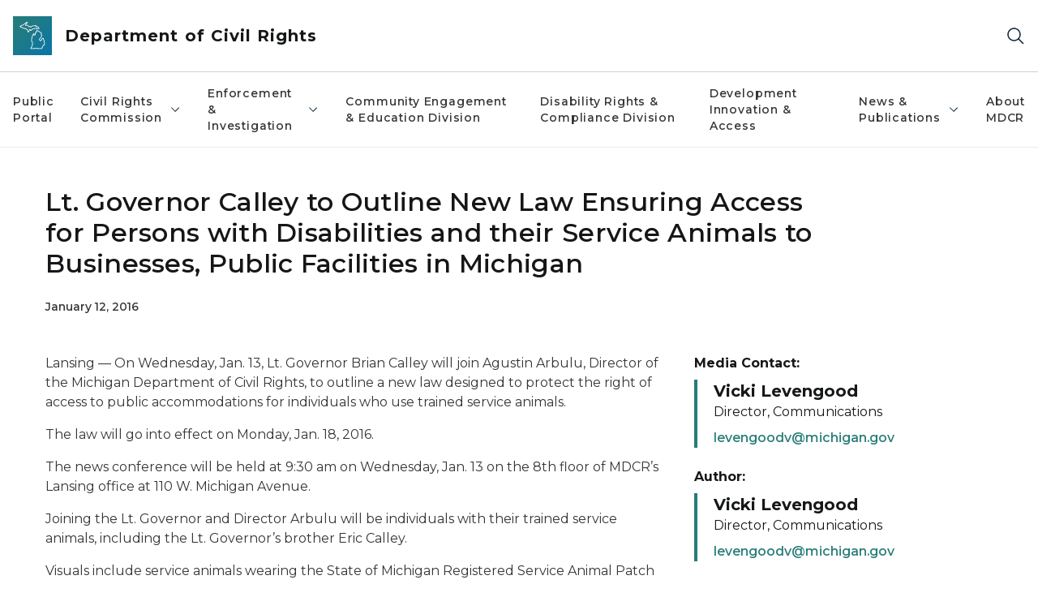

--- FILE ---
content_type: text/html; charset=utf-8
request_url: https://www.michigan.gov/mdcr/news/releases/2016/01/12/service-animal-law
body_size: 14848
content:



<!DOCTYPE html>
<!--[if lt IE 7]>      <html class="no-js lt-ie9 lt-ie8 lt-ie7"> <![endif]-->
<!--[if IE 7]>         <html class="no-js lt-ie9 lt-ie8"> <![endif]-->
<!--[if IE 8]>         <html class="no-js lt-ie9"> <![endif]-->
<!--[if gt IE 8]><!-->
<html class="no-js" lang="en">
<!--<![endif]-->
<head>
<link href="/mdcr/-/media/Base-Themes/Core-Libraries/styles/optimized-min.css?rev=0d5ba9d6f4d64dc58b0ec50ad1bb0b58&hash=CFC5AE89D7D0D073F1E8684C8CB2528E" rel="stylesheet" /><link href="/mdcr/-/media/Base-Themes/Main-Theme/styles/optimized-min.css?rev=dd491b74890540928bec94fb7f92c1a6&hash=BC5AC5E303B9A94947731771118F4E06" rel="stylesheet" /><link href="/mdcr/-/media/Themes/eMiCoreTheme/som-guidelines/styles/pre-optimized-min.css?rev=5f1371d63cb04f8384aed859170767b9&hash=2A9B988B46085EAFE23D7446F64EF3E8" rel="stylesheet" /><link href="/mdcr/-/media/Themes/eMiCoreTheme/DataTables/Styles/optimized-min.css?rev=99f96bab3005400ea7c6c4472bdd5f11&hash=D6F6C04BF65D14AFCF65B7BC47B00615" rel="stylesheet" /><link href="/mdcr/-/media/Base-Themes/Slick-Carousel/styles/optimized-min.css?rev=9524f845a6664e6891d64d36f9961a6c&hash=8BE6C63F54268C0E6DCDF74DE8A3FC06" rel="stylesheet" /><link href="/mdcr/-/media/Themes/eMiCoreTheme/DateRangePicker/Styles/optimized-min.css?rev=2ef96215d9ef47f69da97c840a8917dd&hash=5D8EB7EBDCCD71D66E9982C54808C9CF" rel="stylesheet" /><link href="/mdcr/-/media/Themes/eMiCoreTheme/eMiCoreTheme/styles/pre-optimized-min.css?rev=b2e49885d7f04fac9e846e644c9e9687&hash=DB3CF8CDE514790B6888DE1A0B571CB8" rel="stylesheet" />    



    <title>Lt. Governor Calley to Outline New Law Ensuring Access for Persons with Disabilities and their Service Animals to Businesses, Public Facilities in Michigan</title>


<link rel="canonical" href="https://www.michigan.gov/mdcr/news/releases/2016/01/12/service-animal-law">



    <link href="/mdcr/-/media/Project/Websites/shared/Browser-Icon/favicon.ico?rev=2e0c4e282d1f41d7add652b27b58dd38&amp;hash=51E53CB5CD8E09F150BFC0C9FF27F5BE" rel="shortcut icon" />


    

    <!--Custom eMich Metadata Rendering advanced Favicon from SXA Site Settings-->

    
            <link rel="apple-touch-icon" sizes="180x180" href="/mdcr/-/media/Project/Websites/shared/Browser-Icon/apple-touch-icon.png?rev=6ba8df484dcd48a7b322e75d818cc69d&hash=A8353D7BC1F1ACDFA5BEDBAF7910FC5B" />
        
    
            <link rel="icon" type="image/png" sizes="32x32" href="/mdcr/-/media/Project/Websites/shared/Browser-Icon/favicon-32x32.png?rev=7022dacf2ef14b248b731f451c62a380&hash=94D48384BCF8967212E397002ED31CC7" />
        
    
            <link rel="icon" type="image/png" sizes="16x16" href="/mdcr/-/media/Project/Websites/shared/Browser-Icon/favicon-16x16.png?rev=7f7c62522a1646349d767d94fe24a637&hash=D82DB9498569FC03B6A11CC3A14BB09E" />
        
    
            <link rel="manifest" href="/mdcr/-/media/Project/Websites/shared/Browser-Icon/site.webmanifest?rev=83ca428ef151478d8decb815e7217495&hash=0E272CFA9EB51936A8B72DFBB5639EF6" />
        
    
            <link rel="mask-icon" href="/mdcr/-/media/Project/Websites/shared/Browser-Icon/safari-pinned-tab.svg?rev=51f3e40a77134fbbb2233ded33af6d5e&hash=FCF9D3C1B470B044B6868DD385E5E743" color="#277c78" />
        
    
            <meta name="msapplication-config" content="/mdcr/-/media/Project/Websites/shared/Browser-Icon/browserconfig.xml?rev=15a1c884ffca4409bb27fcec7eef109e&hash=DC29DAC14BF72F6609853EEE173124F6" />
        
    
            <meta name="msapplication-TileColor" content="#277c78" />
        
    
            <meta name="theme-color" content="#ffffff" />
        


    

<!-- Coveo Metadata fields -->




	<meta name="site-name" content="Department of Civil Rights" />


<meta name="site-path" content="mdcr" />
<meta name="site-logo" content="/mdcr/-/media/Images/Logos/mdcr.svg?rev=051b0756fcaa4fcf88e87bca8f37478d&hash=DD6FFD0AC34394D9618943E6342B276D" />


<meta name="site-agency" content="MDCR" />
<meta name="site-agency-name" content="Department of Civil Rights" />
<meta name="item-type" content="News Detail" />
<meta name="grouped-item-type" content="Articles" />
<meta name="site-hierarchy" content="Department of Civil Rights|Department of Civil Rights" />
<meta name="sxa-tags" content="Department of Civil Rights|MI Newswire|Press Release|Service Animals" />
<meta name="page-summary" content="" />
<meta name="page-template" content="News Detail" />
<meta name="page-image" content="" />
<meta name="page-hasformcomponent" content="false" />
<meta name="robots" content="" />
<meta name="page-breadcrumb" content="MDCR|News & Publications|Press Releases|Lt. Governor Calley to Outline New Law Ensuring Access for Persons with Disabilities and their Service Animals to Businesses, Public Facilities in Michigan" />




<meta name="datePublished" content="01/12/2016 12:00:00" />
<meta name="dateModified" content="08/03/2022 19:31:29" />
<meta name="author-fullname" content="Vicki Levengood" />
<meta name="author-title" content="Director, Communications" />
<meta name="author-email" content="levengoodv@michigan.gov" />
<meta name="author-phone" content="" />
<meta name="author-twitter" content="" />
<meta name="mediacontact-fullname" content="Vicki Levengood" />
<meta name="mediacontact-title" content="Director, Communications" />
<meta name="mediacontact-email" content="levengoodv@michigan.gov" />
<meta name="mediacontact-phone" content="" />
<meta name="mediacontact-twitter" content="" />



<!-- end Coveo Metadata fields -->



<meta property="og:description"  content="On Wednesday, Jan. 13, Lt. Governor Brian Calley will join Agustin Arbulu, Director of the Michigan Department of Civil Rights, to outline a new law designed to protect the right of access to public accommodations for individuals who use trained service animals."><meta property="og:image"  content="https://www.michigan.gov/mdcr/-/media/Project/Websites/mdcr/photos/logo-feature-item.png?rev=8effc55c6d0c47f195417ccc575c8ecc&amp;hash=B5E4FD915C40CB94D1128084206E25BD"><meta property="og:title"  content="Lt. Governor Calley to Outline New Law Ensuring Access for Persons with Disabilities and their Service Animals to Businesses, Public Facilities in Michigan"><meta property="og:url"  content="https://www.michigan.gov/mdcr/news/releases/2016/01/12/service-animal-law">



<meta  name="description" content="Lt. Governor Calley to Outline New Law Ensuring Access for Persons with Disabilities and their Service Animals to Businesses, Public Facilities in Michigan"><meta  name="keywords" content="service animals, law">



<meta property="twitter:title"  content="Lt. Governor Calley to Outline New Law Ensuring Access for Persons with Disabilities and their Service Animals to Businesses, Public Facilities in Michigan"><meta property="twitter:card"  content="summary_large_image">

    <meta name="viewport" content="width=device-width, initial-scale=1" />


    


<!-- Google Tag Manager -->
<script>(function(w,d,s,l,i){w[l]=w[l]||[];w[l].push({'gtm.start':
new Date().getTime(),event:'gtm.js'});var f=d.getElementsByTagName(s)[0],
j=d.createElement(s),dl=l!='dataLayer'?'&l='+l:'';j.async=true;j.src=
'https://www.googletagmanager.com/gtm.js?id='+i+dl;f.parentNode.insertBefore(j,f);
})(window,document,'script','dataLayer','GTM-WTW7M9');</script>
<!-- End Google Tag Manager -->


    





    




    <script type="application/ld+json">
             {"@context":"https://schema.org","@type":"NewsArticle","name":"Lt. Governor Calley to Outline New Law Ensuring Access for Persons with Disabilities and their Service Animals to Businesses, Public Facilities in Michigan","url":"https://www.michigan.gov/mdcr/news/releases/2016/01/12/service-animal-law","author":{"@type":"Person","email":"levengoodv@michigan.gov","familyName":"Levengood","givenName":"Vicki"},"datePublished":"2016-01-12","headline":"Lt. Governor Calley to Outline New Law Ensuring Access for Persons with Disabilities and their Service Animals to Businesses, Public Facilities in Michigan","inLanguage":"en-US"}
    </script>

</head>
<body class="news-detail default-device bodyclass">
    



    


<!-- Google Tag Manager (noscript) -->
<noscript><iframe src='https://www.googletagmanager.com/ns.html?id=GTM-WTW7M9'
height="0" width="0" style="display:none;visibility:hidden" title="Google Tag Manager"></iframe></noscript>
<!-- End Google Tag Manager (noscript) -->

    
<!-- #wrapper -->

<div id="wrapper">
    <a class="sr-only sr-only-focusable jump-to-id header__skip" href="#pagebody" data-target-id="main"><span class="skip-main">Skip to main content</span></a>
    <!-- #header -->
    <header>
        <div id="header" class="">
            



<div class="component content component__section main-width">
    <div class="component-content">
<div class="print-only">
  <div class="container">
    <div class="row text-center">
      <div class="col-12">
        <!-- Get Url for mobile page logo -->
       
          
              
       
          
              
               <img class="header-logo" src="/mdcr/-/media/Project/Websites/shared/Site-Logos/MichiganGlobal-logo-Icon.svg?rev=e29162c06c174283bdf2106d78d932ac&hash=035294319F6B924540D5740268C2AA25" alt="Michigan Header Logo" /> 
             
    
      </div>
      <div class="col-12">
        <!-- Get Site Name -->
        <div class="section-title mb-0">MDCR</div>
      </div>
    </div>
  </div>
</div><div class="navbar"><div class="navbar-brand pl-1">

<a  href="/mdcr" class="navbar-brand-img">

    
            <img class="header-logo-img" src="/mdcr/-/media/Project/Websites/shared/Site-Logos/MichiganGlobal-logo-Icon.svg?rev=e29162c06c174283bdf2106d78d932ac&hash=035294319F6B924540D5740268C2AA25" alt="Michigan Header Logo" /> 
        
    

    
    
            <img class="header-logo" src="/mdcr/-/media/Project/Websites/shared/Site-Logos/MichiganGlobal-logo-Icon.svg?rev=e29162c06c174283bdf2106d78d932ac&hash=035294319F6B924540D5740268C2AA25" alt="Michigan Header Logo" /> 
        
    
</a>

<a  href="/mdcr" class="navbar-brand-title">
<div class="header__section-title">Department of Civil Rights</div>
</a>
</div><div class="action-bar">
<button class="header__section-search-wrapper" aria-label="Search">
    <span class="header__section-search-icon" aria-hidden="true"></span>
</button>
 <button class="navigation-toggle-header" type="button" aria-label="Open Main Menu" aria-expanded="false" id="mobileMenuButton" aria-controls="mobileMenuContent">
    <span class="navigation-toggle-header-icon"></span>
 </button>
</div></div>    </div>
</div>



    <section class="component component-wrapper">
            <div class="container-fluid">
<div class="row">    <div class="component navigation col-12 d-none d-md-block navigation-main navigation-main-vertical">
        <div class="component-content">
<nav id="menuA" aria-label="Main menu" class="headerMain-menu main-width">
    <div class="menu-a">
        <div class="main-nav">
            <ul class="clearfix nav main-menu">
                                <li class="level1 rel-level1 nav-item">
                                    <div class="navigation-title field-navigation-title">
                                        <a href="/mdcr/public-portal" target="_self" data-index="0" class="nav-link lv1-item_0">
                                            Public Portal
                                        </a>
                                    </div>
                                </li>
                                <li class="level1 rel-level1 nav-item">
                                    <div class="navigation-title field-navigation-title" data-id="#meganav_efde63426e9743c58c341f208add04ee">
                                        <button type="button" tabindex="0" data-index="1" class="not-link nav-link w-100 lv1-item_1" aria-expanded="false">
                                            Civil Rights Commission
                                            <span class="header-caret"></span>
                                        </button>
                                    </div>
                                </li>
                                <li class="level1 rel-level1 nav-item">
                                    <div class="navigation-title field-navigation-title" data-id="#meganav_6254739ebf32405490d2a61ba7163c50">
                                        <button type="button" tabindex="0" data-index="2" class="not-link nav-link w-100 lv1-item_2" aria-expanded="false">
                                            Enforcement &amp; Investigation
                                            <span class="header-caret"></span>
                                        </button>
                                    </div>
                                </li>
                                <li class="level1 rel-level1 nav-item">
                                    <div class="navigation-title field-navigation-title">
                                        <a href="/mdcr/community-engagement-and-education-division" target="_self" data-index="3" class="nav-link lv1-item_3">
                                            Community Engagement &amp; Education Division
                                        </a>
                                    </div>
                                </li>
                                <li class="level1 rel-level1 nav-item">
                                    <div class="navigation-title field-navigation-title">
                                        <a href="/mdcr/disability-rights-and-compliance-division" target="_self" data-index="4" class="nav-link lv1-item_4">
                                            Disability Rights &amp; Compliance Division
                                        </a>
                                    </div>
                                </li>
                                <li class="level1 rel-level1 nav-item">
                                    <div class="navigation-title field-navigation-title">
                                        <a href="/mdcr/development-innovation-and-access" target="_self" data-index="5" class="nav-link lv1-item_5">
                                            Development Innovation &amp; Access
                                        </a>
                                    </div>
                                </li>
                                <li class="level1 rel-level1 nav-item">
                                    <div class="navigation-title field-navigation-title" data-id="#meganav_0398be5b218c4eadacf6b73970e683ed">
                                        <button type="button" tabindex="0" data-index="6" class="not-link nav-link w-100 lv1-item_6" aria-expanded="false">
                                            News &amp; Publications
                                            <span class="header-caret"></span>
                                        </button>
                                    </div>
                                </li>
                                <li class="level1 rel-level1 nav-item">
                                    <div class="navigation-title field-navigation-title">
                                        <a href="/mdcr/about" target="_self" data-index="7" class="nav-link lv1-item_7">
                                            About MDCR
                                        </a>
                                    </div>
                                </li>

            </ul>
        </div>
    </div>
</nav>

        <div class="megamenu main-nav" id="meganav_3025161f9c794e45bb6dad95c85a27a5">
            <div class="container-fluid content-width px-0">
                <div class="row no-gutters">
                    <div class="col-12 col-md-5 second-level">
                        <div class="row no-gutters">
                            <div class="col-12">
                                <div class="second-level-title h1 ml-1 mb-1">Public Portal</div>
                                <a class="second-level-link ml-1" href="/mdcr/public-portal">
                                    Go to Public Portal
                                    <span class="header-caret-next"></span>
                                </a>
                                <ul class="nav flex-column mt-1">

                                </ul>
                            </div>
                        </div>
                    </div>
                    <div class="col-12 col-md-7 main-nav third-level active default"></div>
                </div>
            </div>
        </div>
        <div class="megamenu main-nav" id="meganav_efde63426e9743c58c341f208add04ee">
            <div class="container-fluid content-width px-0">
                <div class="row no-gutters">
                    <div class="col-12 col-md-5 second-level">
                        <div class="row no-gutters">
                            <div class="col-12">
                                <div class="second-level-title h1 ml-1 mb-1">Civil Rights Commission</div>
                                <a class="second-level-link ml-1" href="/mdcr/commission">
                                    Go to Civil Rights Commission
                                    <span class="header-caret-next"></span>
                                </a>
                                <ul class="nav flex-column mt-1">
                                            <li class="nav-item">
                                                        <button type="button" tabindex="0" data-index="0" class="not-link nav-link w-100 lv2-0 lv2-last" data-subnavid="#subnav_a7d0e9cb883d4adba4e855eeee5ac9f9" data-linktarget="_self" aria-controls="subnav_a7d0e9cb883d4adba4e855eeee5ac9f9" aria-expanded="false">
                                                            Meet the Commission
                                                            <span class="header-caret-next"></span>
                                                        </button>
                                            </li>

                                </ul>
                            </div>
                        </div>
                    </div>
                    <div class="col-12 col-md-7 main-nav third-level active default"></div>
                        <div class="col-12 col-md-7 main-nav third-level" id="subnav_a7d0e9cb883d4adba4e855eeee5ac9f9">
                            <div class="row no-gutters">
                                <div class="col-12 col-md-8">
                                <div class="third-level-title h1 ml-1 mb-1">Meet the Commission</div>
                                <a class="third-level-link ml-1" href="/mdcr/commission/meet" target="_self">
                                    Go to Meet the Commission
                                    <span class="header-caret-next"></span>
                                </a>
                                    <p class="ml-1 nav-text">
                                        
                                    </p>
                                    <ul class="nav flex-column mt-1">
                                                <li class="nav-item">
                                                        <a href="/mdcr/commission/meet/luke-r-londo" data-index="0" class="nav-link lv3-0" target="_self">
                                                            Luke R Londo
                                                        </a>
                                                </li>
                                                <li class="nav-item">
                                                        <a href="/mdcr/commission/meet/regina-marie-gasco" data-index="1" class="nav-link lv3-1" target="_self">
                                                            Regina Marie Gasco 
                                                        </a>
                                                </li>
                                                <li class="nav-item">
                                                        <a href="/mdcr/commission/meet/rosann-l-barker" data-index="2" class="nav-link lv3-2" target="_self">
                                                            Rosann L Barker
                                                        </a>
                                                </li>
                                                <li class="nav-item">
                                                        <a href="/mdcr/commission/meet/skot-welch" data-index="3" class="nav-link lv3-3 lv3-last" target="_self">
                                                            Rosann L Barker
                                                        </a>
                                                </li>

                                    </ul>
                                </div>
                            </div>
                        </div>
                </div>
            </div>
        </div>
        <div class="megamenu main-nav" id="meganav_6254739ebf32405490d2a61ba7163c50">
            <div class="container-fluid content-width px-0">
                <div class="row no-gutters">
                    <div class="col-12 col-md-5 second-level">
                        <div class="row no-gutters">
                            <div class="col-12">
                                <div class="second-level-title h1 ml-1 mb-1">Enforcement &amp; Investigation</div>
                                <a class="second-level-link ml-1" href="/mdcr/enforcement">
                                    Go to Enforcement &amp; Investigation
                                    <span class="header-caret-next"></span>
                                </a>
                                <ul class="nav flex-column mt-1">
                                            <li class="nav-item">
                                                        <a href="/mdcr/enforcement/virtual-intake" data-index="0" class="nav-link lv2-0" target="_self">
                                                            Virtual Intake
                                                        </a>
                                            </li>
                                            <li class="nav-item">
                                                        <a href="/mdcr/enforcement/investigation" data-index="1" class="nav-link lv2-1" target="_self">
                                                            Complaint Investigation
                                                        </a>
                                            </li>
                                            <li class="nav-item">
                                                        <a href="/mdcr/enforcement/legal-affairs" data-index="2" class="nav-link lv2-2" target="_self">
                                                            Legal Affairs
                                                        </a>
                                            </li>
                                            <li class="nav-item">
                                                        <a href="/mdcr/enforcement/fair-housing" data-index="3" class="nav-link lv2-3 lv2-last" target="_self">
                                                            Fair Housing
                                                        </a>
                                            </li>

                                </ul>
                            </div>
                        </div>
                    </div>
                    <div class="col-12 col-md-7 main-nav third-level active default"></div>
                        <div class="col-12 col-md-7 main-nav third-level" id="subnav_5a7cdd16dc5642629636d35086ac9f1a">
                            <div class="row no-gutters">
                                <div class="col-12 col-md-8">
                                <div class="third-level-title h1 ml-1 mb-1">Virtual Intake</div>
                                <a class="third-level-link ml-1" href="/mdcr/enforcement/virtual-intake" target="_self">
                                    Go to Virtual Intake
                                    <span class="header-caret-next"></span>
                                </a>
                                    <p class="ml-1 nav-text">
                                        

                                    </p>
                                </div>
                            </div>
                        </div>
                        <div class="col-12 col-md-7 main-nav third-level" id="subnav_c8a4a482ffb24882878164da13810afb">
                            <div class="row no-gutters">
                                <div class="col-12 col-md-8">
                                <div class="third-level-title h1 ml-1 mb-1">Complaint Investigation</div>
                                <a class="third-level-link ml-1" href="/mdcr/enforcement/investigation" target="_self">
                                    Go to Complaint Investigation
                                    <span class="header-caret-next"></span>
                                </a>
                                    <p class="ml-1 nav-text">
                                        MDCR investigates complaints to determine whether unlawful discrimination has occurred. While investigating a complaint, MDCR is impartial and does not act as an advocate or representative for either party.
                                    </p>
                                </div>
                            </div>
                        </div>
                        <div class="col-12 col-md-7 main-nav third-level" id="subnav_4b032c2154f44e9b880337945c08db1d">
                            <div class="row no-gutters">
                                <div class="col-12 col-md-8">
                                <div class="third-level-title h1 ml-1 mb-1">Legal Affairs</div>
                                <a class="third-level-link ml-1" href="/mdcr/enforcement/legal-affairs" target="_self">
                                    Go to Legal Affairs
                                    <span class="header-caret-next"></span>
                                </a>
                                    <p class="ml-1 nav-text">
                                        The Managing Attorney and MDCR staff attorneys serve as legal advisors to all MDCR organizational units.
                                    </p>
                                </div>
                            </div>
                        </div>
                        <div class="col-12 col-md-7 main-nav third-level" id="subnav_7d528a5fc6724a9494d580463d77a493">
                            <div class="row no-gutters">
                                <div class="col-12 col-md-8">
                                <div class="third-level-title h1 ml-1 mb-1">Fair Housing</div>
                                <a class="third-level-link ml-1" href="/mdcr/enforcement/fair-housing" target="_self">
                                    Go to Fair Housing
                                    <span class="header-caret-next"></span>
                                </a>
                                    <p class="ml-1 nav-text">
                                        
                                    </p>
                                </div>
                            </div>
                        </div>
                </div>
            </div>
        </div>
        <div class="megamenu main-nav" id="meganav_68d75e1d0fa546b79cd9256035bce25d">
            <div class="container-fluid content-width px-0">
                <div class="row no-gutters">
                    <div class="col-12 col-md-5 second-level">
                        <div class="row no-gutters">
                            <div class="col-12">
                                <div class="second-level-title h1 ml-1 mb-1">Community Engagement &amp; Education Division</div>
                                <a class="second-level-link ml-1" href="/mdcr/community-engagement-and-education-division">
                                    Go to Community Engagement &amp; Education Division
                                    <span class="header-caret-next"></span>
                                </a>
                                <ul class="nav flex-column mt-1">

                                </ul>
                            </div>
                        </div>
                    </div>
                    <div class="col-12 col-md-7 main-nav third-level active default"></div>
                </div>
            </div>
        </div>
        <div class="megamenu main-nav" id="meganav_a34bd4ded3e243009cb132db9e935726">
            <div class="container-fluid content-width px-0">
                <div class="row no-gutters">
                    <div class="col-12 col-md-5 second-level">
                        <div class="row no-gutters">
                            <div class="col-12">
                                <div class="second-level-title h1 ml-1 mb-1">Disability Rights &amp; Compliance Division</div>
                                <a class="second-level-link ml-1" href="/mdcr/disability-rights-and-compliance-division">
                                    Go to Disability Rights &amp; Compliance Division
                                    <span class="header-caret-next"></span>
                                </a>
                                <ul class="nav flex-column mt-1">

                                </ul>
                            </div>
                        </div>
                    </div>
                    <div class="col-12 col-md-7 main-nav third-level active default"></div>
                </div>
            </div>
        </div>
        <div class="megamenu main-nav" id="meganav_d7304d5e65784016af7e4e6cbf130d46">
            <div class="container-fluid content-width px-0">
                <div class="row no-gutters">
                    <div class="col-12 col-md-5 second-level">
                        <div class="row no-gutters">
                            <div class="col-12">
                                <div class="second-level-title h1 ml-1 mb-1">Development Innovation &amp; Access</div>
                                <a class="second-level-link ml-1" href="/mdcr/development-innovation-and-access">
                                    Go to Development Innovation &amp; Access
                                    <span class="header-caret-next"></span>
                                </a>
                                <ul class="nav flex-column mt-1">

                                </ul>
                            </div>
                        </div>
                    </div>
                    <div class="col-12 col-md-7 main-nav third-level active default"></div>
                </div>
            </div>
        </div>
        <div class="megamenu main-nav" id="meganav_0398be5b218c4eadacf6b73970e683ed">
            <div class="container-fluid content-width px-0">
                <div class="row no-gutters">
                    <div class="col-12 col-md-5 second-level">
                        <div class="row no-gutters">
                            <div class="col-12">
                                <div class="second-level-title h1 ml-1 mb-1">News &amp; Publications</div>
                                <a class="second-level-link ml-1" href="/mdcr/news">
                                    Go to News &amp; Publications
                                    <span class="header-caret-next"></span>
                                </a>
                                <ul class="nav flex-column mt-1">
                                            <li class="nav-item">
                                                        <a href="/mdcr/news/releases" data-index="0" class="nav-link lv2-0 lv2-last" target="_self">
                                                            Press Releases
                                                        </a>
                                            </li>

                                </ul>
                            </div>
                        </div>
                    </div>
                    <div class="col-12 col-md-7 main-nav third-level active default"></div>
                        <div class="col-12 col-md-7 main-nav third-level" id="subnav_8ca3a0ef8ca346f481c4bfd3223dda56">
                            <div class="row no-gutters">
                                <div class="col-12 col-md-8">
                                <div class="third-level-title h1 ml-1 mb-1">Press Releases</div>
                                <a class="third-level-link ml-1" href="/mdcr/news/releases" target="_self">
                                    Go to Press Releases
                                    <span class="header-caret-next"></span>
                                </a>
                                    <p class="ml-1 nav-text">
                                        News Releases
                                    </p>
                                </div>
                            </div>
                        </div>
                </div>
            </div>
        </div>
        <div class="megamenu main-nav" id="meganav_e6a042a97d074630ab18e13b3486d98b">
            <div class="container-fluid content-width px-0">
                <div class="row no-gutters">
                    <div class="col-12 col-md-5 second-level">
                        <div class="row no-gutters">
                            <div class="col-12">
                                <div class="second-level-title h1 ml-1 mb-1">About MDCR</div>
                                <a class="second-level-link ml-1" href="/mdcr/about">
                                    Go to About MDCR
                                    <span class="header-caret-next"></span>
                                </a>
                                <ul class="nav flex-column mt-1">

                                </ul>
                            </div>
                        </div>
                    </div>
                    <div class="col-12 col-md-7 main-nav third-level active default"></div>
                </div>
            </div>
        </div>

        </div>
    </div>

<div class="component navigation-toggle col-12" data-properties="{&quot;easing&quot;:&quot;swing&quot;,&quot;speed&quot;:500,&quot;expandOnHover&quot;:false,&quot;expandedByDefault&quot;:false}">
    <div class="component-content">
        <div class="toggle-content clearfix">
            <div class="navigation-toggle-content" id="mobileMenuContent">
                <div class="row">    <div class="component navigation col-12">
        <div class="component-content">
<nav id="menuAmobile" aria-label="Main menu mobile" class="headerMain-menu">
    <div class="menu-a">
        <div class="mobile-nav">
            <ul class="clearfix nav main-menu">
                            <li class="level1 rel-level1 nav-item">
                                    <div class="navigation-title field-navigation-title">
                                            <a class="nav-link lv1-0" href="/mdcr/public-portal">
                                                Public Portal
                                            </a>
                                    </div>
                            </li>
                            <li class="level1 rel-level1 nav-item">
                                    <div class="navigation-title field-navigation-title" data-id="#m_meganav_efde63426e9743c58c341f208add04ee">
                                            <button type="button" tabindex="0" class="nav-link not-active lv1-1" id="m_meganav_efde63426e9743c58c341f208add04ee_link">
                                                Civil Rights Commission
                                                <span class="header-caret"></span>
                                            </button>
                                    </div>
                            </li>
                            <li class="level1 rel-level1 nav-item">
                                    <div class="navigation-title field-navigation-title" data-id="#m_meganav_6254739ebf32405490d2a61ba7163c50">
                                            <button type="button" tabindex="0" class="nav-link not-active lv1-2" id="m_meganav_6254739ebf32405490d2a61ba7163c50_link">
                                                Enforcement &amp; Investigation
                                                <span class="header-caret"></span>
                                            </button>
                                    </div>
                            </li>
                            <li class="level1 rel-level1 nav-item">
                                    <div class="navigation-title field-navigation-title">
                                            <a class="nav-link lv1-3" href="/mdcr/community-engagement-and-education-division">
                                                Community Engagement &amp; Education Division
                                            </a>
                                    </div>
                            </li>
                            <li class="level1 rel-level1 nav-item">
                                    <div class="navigation-title field-navigation-title">
                                            <a class="nav-link lv1-4" href="/mdcr/disability-rights-and-compliance-division">
                                                Disability Rights &amp; Compliance Division
                                            </a>
                                    </div>
                            </li>
                            <li class="level1 rel-level1 nav-item">
                                    <div class="navigation-title field-navigation-title">
                                            <a class="nav-link lv1-5" href="/mdcr/development-innovation-and-access">
                                                Development Innovation &amp; Access
                                            </a>
                                    </div>
                            </li>
                            <li class="level1 rel-level1 nav-item">
                                    <div class="navigation-title field-navigation-title" data-id="#m_meganav_0398be5b218c4eadacf6b73970e683ed">
                                            <button type="button" tabindex="0" class="nav-link not-active lv1-6" id="m_meganav_0398be5b218c4eadacf6b73970e683ed_link">
                                                News &amp; Publications
                                                <span class="header-caret"></span>
                                            </button>
                                    </div>
                            </li>
                            <li class="level1 rel-level1 nav-item">
                                    <div class="navigation-title field-navigation-title">
                                            <a class="nav-link lv1-7 mobile-lv1-last" href="/mdcr/about">
                                                About MDCR
                                            </a>
                                    </div>
                            </li>

            </ul>
        </div>
    </div>
</nav>

<nav class="mobile-nav mobile-nav-lv2 main-width" aria-label="Main menu mobile — lvl 2">
    <div class="menu-a">
            <div class="megamenu mobile-nav" id="m_meganav_3025161f9c794e45bb6dad95c85a27a5">
                <div class="container-fluid px-0">
                    <div class="row no-gutters">
                        <div class="col-12 second-level">
                            <div class="row no-gutters">
                                <div class="col-12">
                                    <a class="nav-link second-level-back not-active" href="#"><span class="header-caret-back"></span>Back</a>
                                    <a href="/mdcr/public-portal" class="nav-link second-level-title h3 ml-1 text-primary d-block">
                                        Public Portal
                                    </a>
                                    <ul class="nav flex-column mt-1">

                                    </ul>
                                </div>
                            </div>
                        </div>
                    </div>
                </div>
            </div>
            <div class="megamenu mobile-nav" id="m_meganav_efde63426e9743c58c341f208add04ee">
                <div class="container-fluid px-0">
                    <div class="row no-gutters">
                        <div class="col-12 second-level">
                            <div class="row no-gutters">
                                <div class="col-12">
                                    <a class="nav-link second-level-back not-active" href="#"><span class="header-caret-back"></span>Back</a>
                                    <a href="/mdcr/commission" class="nav-link second-level-title h3 ml-1 text-primary d-block">
                                        Civil Rights Commission
                                    </a>
                                    <ul class="nav flex-column mt-1">
                                                <li class="nav-item">
                                                            <button type="button" tabindex="0" class="nav-link not-active mobile-lv2-last" id="m_subnav_a7d0e9cb883d4adba4e855eeee5ac9f9_link" data-subnavid="#m_subnav_a7d0e9cb883d4adba4e855eeee5ac9f9">
                                                                Meet the Commission
                                                                <span class="header-caret"></span>
                                                            </button>
                                                </li>

                                    </ul>
                                </div>
                            </div>
                        </div>
                            <div class="col-12 mobile-nav third-level" id="m_subnav_a7d0e9cb883d4adba4e855eeee5ac9f9">
                                <div class="row no-gutters">
                                    <div class="col-12">
                                        <a class="nav-link third-level-back not-active" href="#"><span class="header-caret-back"></span>Back</a>
                                        <a class="nav-link third-level-title h3 ml-1 text-primary d-block" href="/mdcr/commission/meet">
                                            Meet the Commission
                                        </a>
                                            <ul class="nav flex-column mt-1">
                                                        <li class="nav-item">
                                                                <a href="/mdcr/commission/meet/luke-r-londo" class="nav-link">
                                                                    Luke R Londo
                                                                </a>
                                                        </li>
                                                        <li class="nav-item">
                                                                <a href="/mdcr/commission/meet/regina-marie-gasco" class="nav-link">
                                                                    Regina Marie Gasco 
                                                                </a>
                                                        </li>
                                                        <li class="nav-item">
                                                                <a href="/mdcr/commission/meet/rosann-l-barker" class="nav-link">
                                                                    Rosann L Barker
                                                                </a>
                                                        </li>
                                                        <li class="nav-item">
                                                                <a href="/mdcr/commission/meet/skot-welch" class="nav-link mobile-lv3-last">
                                                                    Rosann L Barker
                                                                </a>
                                                        </li>

                                            </ul>
                                    </div>
                                </div>
                            </div>
                    </div>
                </div>
            </div>
            <div class="megamenu mobile-nav" id="m_meganav_6254739ebf32405490d2a61ba7163c50">
                <div class="container-fluid px-0">
                    <div class="row no-gutters">
                        <div class="col-12 second-level">
                            <div class="row no-gutters">
                                <div class="col-12">
                                    <a class="nav-link second-level-back not-active" href="#"><span class="header-caret-back"></span>Back</a>
                                    <a href="/mdcr/enforcement" class="nav-link second-level-title h3 ml-1 text-primary d-block">
                                        Enforcement &amp; Investigation
                                    </a>
                                    <ul class="nav flex-column mt-1">
                                                <li class="nav-item">
                                                            <a href="/mdcr/enforcement/virtual-intake" class="nav-link">
                                                                Virtual Intake
                                                            </a>
                                                </li>
                                                <li class="nav-item">
                                                            <a href="/mdcr/enforcement/investigation" class="nav-link">
                                                                Complaint Investigation
                                                            </a>
                                                </li>
                                                <li class="nav-item">
                                                            <a href="/mdcr/enforcement/legal-affairs" class="nav-link">
                                                                Legal Affairs
                                                            </a>
                                                </li>
                                                <li class="nav-item">
                                                            <a href="/mdcr/enforcement/fair-housing" class="nav-link mobile-lv2-last">
                                                                Fair Housing
                                                            </a>
                                                </li>

                                    </ul>
                                </div>
                            </div>
                        </div>
                            <div class="col-12 mobile-nav third-level" id="m_subnav_5a7cdd16dc5642629636d35086ac9f1a">
                                <div class="row no-gutters">
                                    <div class="col-12">
                                        <a class="nav-link third-level-back not-active" href="#"><span class="header-caret-back"></span>Back</a>
                                        <a class="nav-link third-level-title h3 ml-1 text-primary d-block" href="/mdcr/enforcement/virtual-intake">
                                            Virtual Intake
                                        </a>
                                    </div>
                                </div>
                            </div>
                            <div class="col-12 mobile-nav third-level" id="m_subnav_c8a4a482ffb24882878164da13810afb">
                                <div class="row no-gutters">
                                    <div class="col-12">
                                        <a class="nav-link third-level-back not-active" href="#"><span class="header-caret-back"></span>Back</a>
                                        <a class="nav-link third-level-title h3 ml-1 text-primary d-block" href="/mdcr/enforcement/investigation">
                                            Complaint Investigation
                                        </a>
                                    </div>
                                </div>
                            </div>
                            <div class="col-12 mobile-nav third-level" id="m_subnav_4b032c2154f44e9b880337945c08db1d">
                                <div class="row no-gutters">
                                    <div class="col-12">
                                        <a class="nav-link third-level-back not-active" href="#"><span class="header-caret-back"></span>Back</a>
                                        <a class="nav-link third-level-title h3 ml-1 text-primary d-block" href="/mdcr/enforcement/legal-affairs">
                                            Legal Affairs
                                        </a>
                                    </div>
                                </div>
                            </div>
                            <div class="col-12 mobile-nav third-level" id="m_subnav_7d528a5fc6724a9494d580463d77a493">
                                <div class="row no-gutters">
                                    <div class="col-12">
                                        <a class="nav-link third-level-back not-active" href="#"><span class="header-caret-back"></span>Back</a>
                                        <a class="nav-link third-level-title h3 ml-1 text-primary d-block" href="/mdcr/enforcement/fair-housing">
                                            Fair Housing
                                        </a>
                                    </div>
                                </div>
                            </div>
                    </div>
                </div>
            </div>
            <div class="megamenu mobile-nav" id="m_meganav_68d75e1d0fa546b79cd9256035bce25d">
                <div class="container-fluid px-0">
                    <div class="row no-gutters">
                        <div class="col-12 second-level">
                            <div class="row no-gutters">
                                <div class="col-12">
                                    <a class="nav-link second-level-back not-active" href="#"><span class="header-caret-back"></span>Back</a>
                                    <a href="/mdcr/community-engagement-and-education-division" class="nav-link second-level-title h3 ml-1 text-primary d-block">
                                        Community Engagement &amp; Education Division
                                    </a>
                                    <ul class="nav flex-column mt-1">

                                    </ul>
                                </div>
                            </div>
                        </div>
                    </div>
                </div>
            </div>
            <div class="megamenu mobile-nav" id="m_meganav_a34bd4ded3e243009cb132db9e935726">
                <div class="container-fluid px-0">
                    <div class="row no-gutters">
                        <div class="col-12 second-level">
                            <div class="row no-gutters">
                                <div class="col-12">
                                    <a class="nav-link second-level-back not-active" href="#"><span class="header-caret-back"></span>Back</a>
                                    <a href="/mdcr/disability-rights-and-compliance-division" class="nav-link second-level-title h3 ml-1 text-primary d-block">
                                        Disability Rights &amp; Compliance Division
                                    </a>
                                    <ul class="nav flex-column mt-1">

                                    </ul>
                                </div>
                            </div>
                        </div>
                    </div>
                </div>
            </div>
            <div class="megamenu mobile-nav" id="m_meganav_d7304d5e65784016af7e4e6cbf130d46">
                <div class="container-fluid px-0">
                    <div class="row no-gutters">
                        <div class="col-12 second-level">
                            <div class="row no-gutters">
                                <div class="col-12">
                                    <a class="nav-link second-level-back not-active" href="#"><span class="header-caret-back"></span>Back</a>
                                    <a href="/mdcr/development-innovation-and-access" class="nav-link second-level-title h3 ml-1 text-primary d-block">
                                        Development Innovation &amp; Access
                                    </a>
                                    <ul class="nav flex-column mt-1">

                                    </ul>
                                </div>
                            </div>
                        </div>
                    </div>
                </div>
            </div>
            <div class="megamenu mobile-nav" id="m_meganav_0398be5b218c4eadacf6b73970e683ed">
                <div class="container-fluid px-0">
                    <div class="row no-gutters">
                        <div class="col-12 second-level">
                            <div class="row no-gutters">
                                <div class="col-12">
                                    <a class="nav-link second-level-back not-active" href="#"><span class="header-caret-back"></span>Back</a>
                                    <a href="/mdcr/news" class="nav-link second-level-title h3 ml-1 text-primary d-block">
                                        News &amp; Publications
                                    </a>
                                    <ul class="nav flex-column mt-1">
                                                <li class="nav-item">
                                                            <a href="/mdcr/news/releases" class="nav-link mobile-lv2-last">
                                                                Press Releases
                                                            </a>
                                                </li>

                                    </ul>
                                </div>
                            </div>
                        </div>
                            <div class="col-12 mobile-nav third-level" id="m_subnav_8ca3a0ef8ca346f481c4bfd3223dda56">
                                <div class="row no-gutters">
                                    <div class="col-12">
                                        <a class="nav-link third-level-back not-active" href="#"><span class="header-caret-back"></span>Back</a>
                                        <a class="nav-link third-level-title h3 ml-1 text-primary d-block" href="/mdcr/news/releases">
                                            Press Releases
                                        </a>
                                    </div>
                                </div>
                            </div>
                    </div>
                </div>
            </div>
            <div class="megamenu mobile-nav" id="m_meganav_e6a042a97d074630ab18e13b3486d98b">
                <div class="container-fluid px-0">
                    <div class="row no-gutters">
                        <div class="col-12 second-level">
                            <div class="row no-gutters">
                                <div class="col-12">
                                    <a class="nav-link second-level-back not-active" href="#"><span class="header-caret-back"></span>Back</a>
                                    <a href="/mdcr/about" class="nav-link second-level-title h3 ml-1 text-primary d-block">
                                        About MDCR
                                    </a>
                                    <ul class="nav flex-column mt-1">

                                    </ul>
                                </div>
                            </div>
                        </div>
                    </div>
                </div>
            </div>
    </div>
</nav>
        </div>
    </div>
</div>
            </div>
        </div>
    </div>
</div></div>            </div>
    </section>
<div class="component content component__section">
    <div class="component-content">
<div class="header__section-search-container"><div class="coveo-menu-search">
  <atomic-search-interface id="coveo-search-box">
    
    

    <div class="container">
      <div class="row mt-5 ">
        <div class="col">
          <atomic-search-box redirection-url="https://www.michigan.gov/search" placeholder="testing">
          <atomic-search-box-query-suggestions></atomic-search-box-query-suggestions>
          </atomic-search-box>    
              
        </div>
      </div>
      <div class="row mb-5 mt-1 site-dropdown" >        
          <div class="col-12 col-sm-auto d-flex justify-content-sm-center align-items-center">
            <label for="site-context mb-0">View Result for:</label>
          </div>        
          <div class="col-12 col-sm-auto">
            <select name="site-context" id="site-context">
              <option value="Department of Civil Rights" data-itemid="{736EBE6E-CE40-44DD-B219-4CA813D2902A}">Department of Civil Rights</option>
              <option value="">All Michigan.gov Sites</option>          
            </select>
          </div>        
      </div>
      <div id="site-url" hidden>/mdcr/news/releases/2016/01/12/service-animal-law</div>
      <div id="back-to-text" hidden>Back to Department of Civil Rights</div>
    </div>
  </atomic-search-interface>
  <div class="search-unavailable" style="display:none;">
  <p style="text-align: center;"><img alt="outline of the shape of Michigan state in teal color" src="/mdcr/-/media/Images/mi-no-results-icon.svg?rev=8612425961d14caf817436b6bed4cec0&amp;hash=778C206B651855DC20A6A402C9670D21" /></p>
  <br />
  <p style="text-align: center;">Search is currently unavailable. Please try again later.</p>
</div>
</div><div class="links-container px-0">
<div class="container">
<div class="row">





<div class="col-md-4">


    
            
                    
                
                    
                
        





    
            
                    
                
                    
            
                        <div class="search-links-container">
                        <h3>Popular on michigan.gov</h3>
                        <ul class="search-links-list">
            
                        
            
                         <li class="search-links-item"><a class="search-links-link" href="https://www.michigan.gov/mdard" target="_blank">Agriculture and Rural Development</a></li>
                        
            
                         <li class="search-links-item"><a class="search-links-link" href="https://www.michigan.gov/mdcr" target="_blank">Civil Rights</a></li>
                        
            
                         <li class="search-links-item"><a class="search-links-link" href="https://www.michigan.gov/egle" target="_blank">Environment</a></li>
                        
            
                         <li class="search-links-item"><a class="search-links-link" href="https://www.michigan.gov/mdhhs" target="_blank">Health and Human Services</a></li>
                        
            
                         <li class="search-links-item"><a class="search-links-link" href="https://www.michigan.gov/dnr" target="_blank">Natural Resources</a></li>
                        
            
                         <li class="search-links-item"><a class="search-links-link" href="https://www.michigan.gov/sos" target="_blank">Secretary of State</a></li>
                        
            
                         </ul>
                         </div>
            
                        
                
        



</div>

<div class="col-md-4">


    
            
                    
            
                        
            
                        <div class="search-links-container">
                        <h3>How Do I...</h3>
                        <ul class="search-links-list">
            
                                    
                         <li class="search-links-list"><a class="search-links-link" href="/mdcr/contact" target="_blank">Contact the Department</a></li>
                                    
                         <li class="search-links-list"><a class="search-links-link" href="/mdcr/enforcement/investigation" target="_blank">File a Complaint of Discrimination</a></li>
                                    
                         <li class="search-links-list"><a class="search-links-link" href="https://dtmb.state.mi.us/MDCRRequestforService/RequestRelations" target="_blank">Request Training</a></li>
                                    
                         <li class="search-links-list"><a class="search-links-link" href="/mdcr/divisions/ada-compliance/service-animals" target="_blank">Register a Service Animal</a></li>
                        
            
                         </ul>
                         </div>
            
                        
                
                    
                
        




</div>
</div>
</div>
</div></div>    </div>
</div>

        </div>
    </header>
    <!-- /#header -->
    <!-- #content -->
    <main>
        <div id="content" class="">
            


 


<div class="modal fade" id="browserDetectModal" tabindex="-1" role="dialog" aria-labelledby="browserDetectModalLabel"
    aria-hidden="true">
    <div class="modal-dialog" role="document">
        <div class="modal-content">
            <div class="modal-header">
                <button type="button" class="close modal-dialog-close" data-dismiss="modal" aria-label="Close">
                    <span><svg xmlns="http://www.w3.org/2000/svg" viewBox="0 0 32 32" aria-label="close" data-tags="X dismiss deny denied ex" role="img" fill="currentColor" focusable="false"><path d="M24 9.4 22.6 8 16 14.6 9.4 8 8 9.4 14.6 16 8 22.6 9.4 24 16 17.4 22.6 24 24 22.6 17.4 16 24 9.4z" /></svg></span>
                </button>
            </div>
            <div class="modal-body">
                <div class="modal-browser-detect-wrapper">
                    <div class="container">
                        <div class="row">
                            <div class="col-lg-2">
                                <span class="warning-icon"></span>
                            </div>
                            <div class="col-lg-8">
                                <div class="browser-detection-box__section-content">
                                    
                                                                        <div class="browser-detection-box__section-heading">Unsupported Browser Detected</div>
                                                                        
                                    
                                                                        <p>The web Browser you are currently using is unsupported, and some features of this site may not work as intended. Please update to a modern browser such as Chrome, Firefox or Edge to experience all features Michigan.gov has to offer.&nbsp;</p>
                                                                        
                                    
                                                                        <div class="browser-detection-box__section-subheading">Supported Browsers</div>
                                                                        
                                    <div class="row">
<div class="col-md-6 col-lg-3">
<ul>
    <li>                <a href="https://www.google.com/chrome/?brand=FHFK&amp;gclid=Cj0KCQiAk53-BRD0ARIsAJuNhptcTc4l_Kn-u3t6asbRCm-d_Uk2smxuQk1Vt_2ZS6cGVaUNkX29yREaAu8xEALw_wcB&amp;gclsrc=aw.ds" target="_blank"class="off-domain-link">Google Chrome</a>            </li>
    <li>                <a href="https://www.apple.com/safari/" target="_blank"class="off-domain-link">Safari</a>            </li>
</ul>
</div>
<div class="col-md-6 col-lg-3">
<ul>
    <li>                <a href="https://www.microsoft.com/en-us/edge" target="_blank"class="off-domain-link">Microsoft Edge</a>            </li>
    <li>                <a href="https://www.mozilla.org/en-US/firefox/new/" target="_blank"class="off-domain-link">Firefox</a>            </li>
</ul>
</div>
</div>
                                                                        
                                </div>
                            </div>
                        </div>
                    </div>
                </div>
            </div>
        </div>
    </div>
</div>

    




    <section class="component component-wrapper section__pageheader">

<div class="component content component__section">
    <div class="component-content">
<div class="com-wrapper">
    <div class="container">
        <div class="row">
                
                                    <div class="col-12 col-md-10">
                                        <div class="title__content">
                                            <h1 >Lt. Governor Calley to Outline New Law Ensuring Access for Persons with Disabilities and their Service Animals to Businesses, Public Facilities in Michigan</h1>
                                        </div>
                                    </div>
                                 
        </div>
    </div>
</div>    </div>
</div>
    </section>


    <section class="component component-wrapper section__pagebreadcrumb">
            <div class="container-fluid">
<div class="row">

<div class="component breadcrumb navigation-title col-12">
    <div class="component-content">
        <nav>
            <ol>
                    <li class="breadcrumb-item home">

    <div class="navigation-title field-navigationtitle"><a title="MDCR" href="/mdcr"><svg xmlns="http://www.w3.org/2000/svg" viewBox="0 0 32 32" aria-label="home" data-tags="home start main" role="img" fill="currentColor" focusable="false"><path d="M16.61 2.21a1 1 0 0 0-1.24 0L1 13.42 2.24 15 4 13.62V26a2 2 0 0 0 2 2h20a2 2 0 0 0 2-2V13.63L29.76 15 31 13.43ZM18 26h-4v-8h4Zm2 0v-8a2 2 0 0 0-2-2h-4a2 2 0 0 0-2 2v8H6V12.06l10-7.79 10 7.8V26Z" /></svg></a></div>
                            <span class="separator"></span>
                    </li>
                    <li class="breadcrumb-item ">

    
            <div class="navigation-title field-navigationtitle"><a title="News & Publications" href="/mdcr/news">News & Publications</a></div>
       
                            <span class="separator"></span>
                    </li>
                    <li class="breadcrumb-item last">

    
            <div class="navigation-title field-navigationtitle"><a title="Press Releases" href="/mdcr/news/releases">Press Releases</a></div>
       
                            <span class="separator"></span>
                    </li>
            </ol>
        </nav>
    </div>
</div>
</div>            </div>
    </section>


    <section class="component component-wrapper section__pagebody" id="pagebody">

<div class="component content component__section news-item__section">
    <div class="component-content">
<div class="com-wrapper">
    <div class="container">

        <div class="row">
            <div class="col-12 col-md-10 col-lg-8">
                <div class="news-item__section-date">
                   <p >January 12, 2016 </p>
                </div>
            </div>
        </div>


        <div class="row">
            <div class="col-12 col-md-8 order-1 order-md-0">
                <div class="row">
                    <div class="col">
                        
                    </div>
                </div>
                <div class="row">
                    <div class="col">
                        <div class="news-item__section-content">
                            <p>Lansing &mdash;<span>&nbsp;</span>On Wednesday, Jan. 13, Lt. Governor Brian Calley<span>&nbsp;</span>will join Agustin Arbulu, Director of the Michigan Department of Civil Rights, to outline a new law designed to protect the right of access to public accommodations for individuals who use trained service animals.</p>
                            <p>The law will go into effect on Monday, Jan. 18, 2016.</p>
                            <p>The news conference will be held at 9:30 am on Wednesday, Jan. 13 on the 8<span>th</span>&nbsp;floor of MDCR&rsquo;s Lansing office at 110 W. Michigan Avenue.</p>
                            <p>Joining the Lt. Governor and Director Arbulu will be individuals with their trained service animals, including the Lt. Governor&rsquo;s brother Eric Calley.</p>
                            <p>Visuals include service animals wearing the State of Michigan Registered Service Animal Patch and posters for business owners to help educate the public and their own employees about the rights of individuals and their service animals to enter public accommodations.</p>
                            <p>For a high-resolution image of the official State of Michigan Registered Service Animal patch, send an email with your name and media outlet to Jacki Miller at&nbsp;<a href="mailto:MillerJ31@michigan.gov">MillerJ31@michigan.gov</a>.</p>
                            <p>&nbsp;</p>
                            <p style="text-align: center;">###</p>
                        </div>
                    </div>
                </div>
                <div class="row">
                   <div class="col">
                        
                    </div>
                </div>

                
                
                                    <div class="news-item__section-tags">
                                        
                                                    <a href="/mdcr/news/releases#agency=4d50fd8cf7334eecb0b7a7ed8fc5a2b1 Department of Civil Rights" class="solid-button">Department of Civil Rights</a>
                                                        
                                                
                                                    <a href="/mdcr/news/releases#tagsearch=50fc9eb2c60140df85e01e8585e355c5 MI Newswire" class="solid-button">MI Newswire</a>
                                                        
                                                
                                                    <a href="/mdcr/news/releases#minewswireagency=7ddeee08fb91404e9214b66923358ec0 Department of Civil Rights" class="solid-button">Department of Civil Rights</a>
                                                        
                                                
                                                    <a href="/mdcr/news/releases#newstype=92d17087e06d4502af9bcad81d924f85 Press Release" class="solid-button">Press Release</a>
                                                        
                                                
                                                    <a href="/mdcr/news/releases#newscategory=e293e46fd0824745a4999ef20e333981 Service Animals" class="solid-button">Service Animals</a>
                                                        
                                                
                                    </div>
                
                                

            </div>

            <div class="col-12 col-md-4 order-0 order-md-1">
                 
                                    
                        
                            <p class="news-item__section-header">Media Contact:</p>
                            
                            
                                                            <div class="news-item__section-meta">
                                                                <p class="news-item__section-author">Vicki Levengood</p>
                                                                        
                                                                <p class="news-item__section-title">Director, Communications</p>
                                                                        
                                                                <p class="news-item__section-email"><a href="mailto:levengoodv@michigan.gov">levengoodv@michigan.gov</a></p>
                                                                        
                                                                <p class="news-item__section-phone"></p>
                                                                        
                                                            </div>
                                                        
                        
                    
                                            
                                            
                                                    <p class="news-item__section-header">Author:</p>
                                            
                                                    
                                                            <div class="news-item__section-meta">
                                                                <p class="news-item__section-author">Vicki Levengood</p>
                                                                        
                            
                                                                <p class="news-item__section-title">Director, Communications</p>
                                                                        
                            
                                                                <p class="news-item__section-email"><a href="mailto:levengoodv@michigan.gov">levengoodv@michigan.gov</a></p>
                                                                        
                            
                                                                <p class="news-item__section-phone"></p>
                                                                        
                                                            </div>
                                                        
                                                
                                        
                                
            </div>
        </div>
    </div>
</div>    </div>
</div>
    </section>


    <section class="component component-wrapper section__pagefooter">
            <div class="container">

<div class="component content component__section related-content__section related-content__section-dynamic-news">
    <div class="component-content">
<div class="container"><div class="row"><div class="col"><h2 class="content-title">Related News</h2></div></div>



<div class="com-wrapper">
    <div class="row">
        <div class="col-12 col-md-8">
            <div class="related-content__section-content">
                
                                <a href="/mdcr/news/releases/2026/01/21/mcrc-public-meeting-notice-january-2026">
                                    <h3>Michigan Civil Rights Commission Notice of Public Meeting - January 26, 2026</h3>
                                </a>
                                
                <p></p>
                                
            </div>
        </div>
        
    </div>
</div>



<div class="com-wrapper">
    <div class="row">
        <div class="col-12 col-md-8">
            <div class="related-content__section-content">
                
                                <a href="/mdcr/news/releases/2026/01/14/mdcr-statement-claudette-colvin-death">
                                    <h3>MDCR Issues Statement on the Death of Claudette Colvin</h3>
                                </a>
                                
                <p></p>
                                
            </div>
        </div>
        
    </div>
</div>



<div class="com-wrapper">
    <div class="row">
        <div class="col-12 col-md-8">
            <div class="related-content__section-content">
                
                                <a href="/mdcr/news/releases/2025/11/21/mdcr-issues-charge-against-mclaren-regional-medical-center-auxiliary">
                                    <h3>MDCR Issues Charge Against McLaren Regional Medical Center Auxiliary</h3>
                                </a>
                                
                <p></p>
                                
            </div>
        </div>
        
    </div>
</div>



<div class="com-wrapper">
    <div class="row">
        <div class="col-12 col-md-8">
            <div class="related-content__section-content">
                
                                <a href="/mdcr/news/releases/2025/10/20/notice-of-public-hearing-on-oct-27-2025">
                                    <h3>Notice of Public Hearing on October 27, 2025</h3>
                                </a>
                                
                <p></p>
                                
            </div>
        </div>
        
    </div>
</div>



<div class="com-wrapper">
    <div class="row">
        <div class="col-12 col-md-8">
            <div class="related-content__section-content">
                
                                <a href="/mdcr/news/releases/2025/10/08/director-johnson-receives-arthur-green-award">
                                    <h3>MDCR Executive Director John E. Johnson, Jr. Honored with Prestigious Arthur L. Green Award</h3>
                                </a>
                                
                <p></p>
                                
            </div>
        </div>
        
    </div>
</div>



<div class="com-wrapper">
    <div class="row">
        <div class="col-12 col-md-8">
            <div class="related-content__section-content">
                
                                <a href="/mdcr/news/releases/2025/10/01/public-meeting-notice---october-2025">
                                    <h3>Michigan Civil Rights Commission Notice of Public Meeting - October 27, 2025</h3>
                                </a>
                                
                <p></p>
                                
            </div>
        </div>
        
    </div>
</div>



<div class="com-wrapper">
    <div class="row">
        <div class="col-12 col-md-8">
            <div class="related-content__section-content">
                
                                <a href="/mdcr/news/releases/2025/09/29/mdcr-announces-public-portal-to-provide-access-to-services-online">
                                    <h3>MDCR Announces Public Portal to Provide Access to Services Online</h3>
                                </a>
                                
                <p></p>
                                
            </div>
        </div>
        
    </div>
</div>



<div class="com-wrapper">
    <div class="row">
        <div class="col-12 col-md-8">
            <div class="related-content__section-content">
                
                                <a href="/mdcr/news/releases/2025/09/09/mdcr-to-host-15th-annual-mi-response-to-hate-conference">
                                    <h3>Michigan Department of Civil Rights to Host 15th Annual MI Response to Hate Conference in East Lansing on September 10</h3>
                                </a>
                                
                <p></p>
                                
            </div>
        </div>
        
    </div>
</div>



<div class="com-wrapper">
    <div class="row">
        <div class="col-12 col-md-8">
            <div class="related-content__section-content">
                
                                <a href="/mdcr/news/releases/2025/08/29/chair-worthams-statement-on-hb-4706">
                                    <h3>Statement from David Q. Worthams, Chair of the Michigan Civil Rights Commission Regarding the Michigan House Passage of HB 4706</h3>
                                </a>
                                
                <p></p>
                                
            </div>
        </div>
        
    </div>
</div>



<div class="com-wrapper">
    <div class="row">
        <div class="col-12 col-md-8">
            <div class="related-content__section-content">
                
                                <a href="/mdcr/news/releases/2025/08/22/charge-of-discrimination-clinton-township-coney">
                                    <h3>Michigan Department of Civil Rights Files Charge of Discrimination Against  Restaurant in Clinton Township</h3>
                                </a>
                                
                <p></p>
                                
            </div>
        </div>
        
    </div>
</div>

</div>    </div>
</div>
            </div>
    </section>


    <section class="component component-wrapper">

<div class="component component-social-breadcrumb component__section breadcrumb_social_content">
    <div class="component-content">
 
<div class="breadcrumb__section social">
    <div class="container">
        <div class="row">
            <div class="col-md-12">
                <div class="breadcrumb__section-content">
                    <div><p class="breadcrumb__section-content-follow">Follow us</p> </div>
                    <ul class="breadcrumb__section-content-nav">

                        
                                                <li class="social-icon"><a href="https://www.facebook.com/midcr" target="_blank" rel="noopener noreferrer"><svg xmlns="http://www.w3.org/2000/svg" data-name="Layer 1" viewBox="0 0 32 32" aria-label="facebook" role="img" fill="currentColor" focusable="false"><path d="M16 0a16 16 0 1 0 16 16A16 16 0 0 0 16 0Zm4 10.67h-1.8c-.72 0-.87.29-.87 1v1.63H20l-.28 2.7h-2.39v9.33h-4V16h-2.66v-2.67h2.66v-3.07c0-2.36 1.24-3.59 4-3.59H20Z" /></svg></a></li>
                                                

                        
                                                <li class="social-icon"><a href="https://twitter.com/MiCivilRights" target="_blank" rel="noopener noreferrer"><svg xmlns="http://www.w3.org/2000/svg" xml:space="preserve" x="0" y="0" enable-background="new 0 0 32 32" version="1.1" viewBox="0 0 32 32" aria-label="twitter x solid" role="img" fill="currentColor" focusable="false"><path d="M16 0C7.2 0 0 7.2 0 16s7.2 16 16 16 16-7.2 16-16S24.8 0 16 0zm3.7 25.3-5-7.2-6.2 7.2H6.9L14 17 6.9 6.7h5.4l4.7 6.9 5.9-6.9h1.6l-6.8 7.9 7.4 10.8h-5.4z" /><path d="M16.2 14.5 11.5 7.9 9.1 7.9 14.8 16.1 15.5 17.1 15.5 17.2 20.5 24.2 22.9 24.2 16.9 15.6z" /></svg></a></li>
                                                

                        

                        
                                                <li class="social-icon"><a href="https://www.youtube.com/channel/UCk-SCdw7IdbeZMSPUXTLttQ" target="_blank" rel="noopener noreferrer"><svg xmlns="http://www.w3.org/2000/svg" data-name="Layer 1" viewBox="0 0 32 32" aria-label="youtube" role="img" fill="currentColor" focusable="false"><path d="M16 0a16 16 0 1 0 16 16A16 16 0 0 0 16 0Zm5.92 22.52c-2.8.19-9 .19-11.84 0C7 22.31 6.69 20.83 6.67 16s.38-6.31 3.41-6.52c2.8-.19 9-.19 11.84 0 3 .21 3.39 1.69 3.41 6.52s-.33 6.31-3.41 6.52Zm-8.59-9.64L19.89 16l-6.56 3.13Z" /></svg></a></li>
                                                

                        
                                                <li class="social-icon"><a href="https://instagram.com/micivilrights" target="_blank" rel="noopener noreferrer"><svg xmlns="http://www.w3.org/2000/svg" data-name="Layer 1" viewBox="0 0 32 32" aria-label="instagram" role="img" fill="currentColor" focusable="false"><path d="M19.77 8.4c-1 0-1.28-.05-3.77-.05s-2.79 0-3.77.05c-2.53.12-3.71 1.32-3.83 3.83 0 1-.05 1.28-.05 3.77s0 2.79.05 3.77c.12 2.51 1.29 3.71 3.83 3.83h7.54c2.53-.12 3.71-1.32 3.83-3.83v-7.54c-.12-2.51-1.3-3.71-3.83-3.83ZM16 20.79A4.79 4.79 0 1 1 20.79 16 4.78 4.78 0 0 1 16 20.79Zm5-8.65A1.12 1.12 0 1 1 22.1 11a1.12 1.12 0 0 1-1.1 1.14ZM19.11 16A3.11 3.11 0 1 1 16 12.89 3.11 3.11 0 0 1 19.11 16ZM16 0a16 16 0 1 0 16 16A16 16 0 0 0 16 0Zm9.28 19.85c-.16 3.39-2.05 5.27-5.43 5.43h-7.7c-3.39-.16-5.27-2-5.43-5.43v-7.7c.16-3.39 2-5.27 5.43-5.43h7.7c3.39.16 5.28 2.05 5.43 5.43V16c0 2.53.04 2.85 0 3.85Z" /></svg></a></li>
                                                

                        
                                                <li class="social-icon"><a href="https://www.linkedin.com/company/michigan-department-of-civil-rights/" target="_blank" rel="noopener noreferrer"><svg xmlns="http://www.w3.org/2000/svg" data-name="Layer 1" viewBox="0 0 32 32" aria-label="linkedin" role="img" fill="currentColor" focusable="false"><path d="M16 0a16 16 0 1 0 16 16A16 16 0 0 0 16 0Zm-2.67 21.33h-2.66v-8h2.66ZM12 12.15a1.48 1.48 0 1 1 1.47-1.48A1.48 1.48 0 0 1 12 12.15Zm10.67 9.18H20v-3.81c0-2.51-2.67-2.3-2.67 0v3.81h-2.66v-8h2.66v1.46c1.17-2.15 5.34-2.31 5.34 2.06Z" /></svg></a></li>
                                                

                       

                        

                        

                        

                        

                        
                    </ul>
                </div>
            </div>
        </div>
    </div>
</div>
    </div>
</div>
    </section>
        </div>
    </main>
    <!-- /#content -->
    <!-- #footer -->
    <footer>
        <div id="footer" class="">
            




    <section class="component component-wrapper">
            <div class="container-fluid">
<div class="row">
<div class="component content component__section footer__section-content">
    <div class="component-content">
<div class="print-only">
  <div class="container">
    <div class="row text-center">
      <div class="col-12">
        <!-- Get Attorney General logo url -->
        <img class="print-footer-logo"  src="/mdcr/-/media/Images/Logos/mdcr.svg?rev=051b0756fcaa4fcf88e87bca8f37478d&hash=DD6FFD0AC34394D9618943E6342B276D" alt="Department of Civil Rights">
      </div>
      <div class="col-12">
        <!-- Get Page Title -->
        <div class="footer-header mb-0">Lt. Governor Calley to Outline New Law Ensuring Access for Persons with Disabilities and their Service Animals to Businesses, Public Facilities in Michigan</div>
        <!-- Get Copyright text -->
        <span>Copyright  State of Michigan</span>
      </div>
    </div>
  </div>
</div>
    
            <div class="footer__section-logo"><div class="container"><div class="row"><div class="col-lg-3 col-md-4 footer__section-logo-img">
                <img class="header-logo-img" src="/mdcr/-/media/Images/Logos/mdcr.svg?rev=051b0756fcaa4fcf88e87bca8f37478d&hash=DD6FFD0AC34394D9618943E6342B276D" alt="Department of Civil Rights"> 
        </div><div class="col-lg-3 col-md-4 footer__section-col">
        
        
            <div class="component rich-text component__section">
                <div class="component-content">
                    <div class="container">
                        <div class="row">
                            <div class="col-12">
        <div class="footer__section-heading">About</div>
        <p>The Department of Civil Rights investigates and resolves discrimination complaints and works to prevent discrimination through educational programs that promote voluntary compliance with civil rights laws.</p>
        <p>&nbsp;</p>
        <p><a href="/mdcr/about" class="primary-cta">Learn More</a></p>                    </div>
                        </div>
                    </div>
                </div>
            </div>
        
        </div>
        <div class="col-lg-3 col-md-4 footer__section-col">
        
        
            <div class="component rich-text component__section">
                <div class="component-content">
                    <div class="container">
                        <div class="row">
                            <div class="col-12">
        <div class="footer__section-heading"><strong>Careers</strong></div>
        <p>Balancing a rewarding career with the ability to have a high-quality lifestyle is important. In Michigan, you can have both. If you&rsquo;re interested in a career that allows you to make a difference, check out the state of Michigan career portal for a list of current openings in state government.&nbsp; <a href="https://www.mitalent.org/"class="off-domain-link">State jobs website link</a>.&nbsp;</p>
        <p>&nbsp;</p>
        <p><a href="https://www.mitalent.org/" class="primary-cta off-domain-link" target="_blank" rel="noopener noreferrer">Careers</a></p>                    </div>
                        </div>
                    </div>
                </div>
            </div>
        
        </div>
        <div class="col-lg-3 col-md-4 footer__section-col">
        
        
            <div class="component rich-text component__section">
                <div class="component-content">
                    <div class="container">
                        <div class="row">
                            <div class="col-12">
        <p>Get personalized voter information on early voting and other topics.</p>
        <p>&nbsp;</p>
        <p><a href="https://www.michigan.gov/vote" class="primary-cta off-domain-link">Michigan.gov/Vote</a></p>                    </div>
                        </div>
                    </div>
                </div>
            </div>
        
        </div></div></div></div>
        
    
           <div class="footer__section-links"><div class="container"><div class="row">
       
                     
                     
                                         <div class="col-md-4">
                     
                                             <p class="footer__section-link-heading d-none d-md-block">About MDCR</p>
                                             <button class="footer__section-link-heading d-md-none d-flex w-100 justify-content-between collapsed" data-toggle="collapse" data-target="#footer1" aria-expanded="true" aria-controls="footer1">
                                                 <span>About MDCR</span>
                                                 <div class="footer__section-buttons">                                
                                                     <span class="footer-chevron-up" aria-hidden="true"><svg xmlns="http://www.w3.org/2000/svg" viewBox="0 0 32 32" aria-label="chevron up" data-tags="open close expand collapse chevron up up chevron navigation" role="img" fill="currentColor" focusable="false"><path d="M16 10 26 20 24.59 21.41 16 12.83 7.41 21.41 6 20 16 10z" /></svg></span>
                                                     <span class="footer-chevron-down" aria-hidden="true"><svg xmlns="http://www.w3.org/2000/svg" viewBox="0 0 32 32" aria-label="chevron down" data-tags="open close expand collapse chevron chevron down down chevron navigation" role="img" fill="currentColor" focusable="false"><path d="M16 22 6 12 7.41 10.59 16 19.17 24.59 10.59 26 12 16 22z" /></svg></span>                         
                                                 </div>
                                             </button>
                                                                    
                                             <ul id="footer1" class="footer__section-link-list collapse" data-parent="#footerAccordion" aria-label="About MDCR" style="">
                                                 
                                   
                                                                   
                                                                           <li>
                                                                               <a href="/mdcr/about/john-e-johnson-jr" >
                                                                                   
                                                                                                   Meet the Executive Director
                                                                                               
                                                                               </a>
                                                                           </li>
                                                                       
                                   
                                                               
                                   
                                                                   
                                                                           <li>
                                                                               <a href="/mdcr/offices" >
                                                                                   
                                                                                                   Office Locations
                                                                                               
                                                                               </a>
                                                                           </li>
                                                                       
                                   
                                                               
                                   
                                                                   
                                                                           <li>
                                                                               <a href="/mdcr/civil-rights-law" >
                                                                                   
                                                                                                   Relevant Laws
                                                                                               
                                                                               </a>
                                                                           </li>
                                                                       
                                   
                                                               
                                   
                                                                   
                                   
                                                               
                                   
                                                                   
                                   
                                                               
                                   
                                                                   
                                                                           <li>
                                                                               <a href="/mdcr/divisions/education/interns" >
                                                                                   
                                                                                                   Internship Opportunities
                                                                                               
                                                                               </a>
                                                                           </li>
                                                                       
                                   
                                                               
                                             </ul>
                     
                                         </div>
                     
                                     
       
       
       
                     
                     
                                         <div class="col-md-4">
                     
                                             <p class="footer__section-link-heading d-none d-md-block">Commissions &amp; Divisions</p>
                                             <button class="footer__section-link-heading d-md-none d-flex w-100 justify-content-between collapsed" data-toggle="collapse" data-target="#footer2" aria-expanded="true" aria-controls="footer2">
                                                 <span>Commissions &amp; Divisions</span>
                                                 <div class="footer__section-buttons">                                
                                                     <span class="footer-chevron-up" aria-hidden="true"><svg xmlns="http://www.w3.org/2000/svg" viewBox="0 0 32 32" aria-label="chevron up" data-tags="open close expand collapse chevron up up chevron navigation" role="img" fill="currentColor" focusable="false"><path d="M16 10 26 20 24.59 21.41 16 12.83 7.41 21.41 6 20 16 10z" /></svg></span>
                                                     <span class="footer-chevron-down" aria-hidden="true"><svg xmlns="http://www.w3.org/2000/svg" viewBox="0 0 32 32" aria-label="chevron down" data-tags="open close expand collapse chevron chevron down down chevron navigation" role="img" fill="currentColor" focusable="false"><path d="M16 22 6 12 7.41 10.59 16 19.17 24.59 10.59 26 12 16 22z" /></svg></span>                         
                                                 </div>
                                             </button>
                                                                    
                                             <ul id="footer2" class="footer__section-link-list collapse" data-parent="#footerAccordion" aria-label="Commissions &amp; Divisions" style="">
                                                 
                                   
                                                                   
                                                                           <li>
                                                                               <a href="/mdcr/commission" >
                                                                                   
                                                                                                   Michigan Civil Rights Commission
                                                                                               
                                                                               </a>
                                                                           </li>
                                                                       
                                   
                                                               
                                   
                                                                   
                                                                           <li>
                                                                               <a href="/mdcr/enforcement" >
                                                                                   
                                                                                                   Enforcement
                                                                                               
                                                                               </a>
                                                                           </li>
                                                                       
                                   
                                                               
                                   
                                                                   
                                                                           <li>
                                                                               <a href="/mdcr/divisions/community-engagement" >
                                                                                   
                                                                                                   Community Engagement
                                                                                               
                                                                               </a>
                                                                           </li>
                                                                       
                                   
                                                               
                                   
                                                                   
                                                                           <li>
                                                                               <a href="/mdcr/divisions/ada-compliance" >
                                                                                   
                                                                                                   ADA Compliance
                                                                                               
                                                                               </a>
                                                                           </li>
                                                                       
                                   
                                                               
                                   
                                                                   
                                                                           <li>
                                                                               <a href="/mdcr/development-innovation-and-access" >
                                                                                   
                                                                                                   Development, Innovation and Access
                                                                                               
                                                                               </a>
                                                                           </li>
                                                                       
                                   
                                                               
                                   
                                                                   
                                                                           <li>
                                                                               <a href="/mdcr/divisions/doddbhh" >
                                                                                   
                                                                                                   Division on Deaf, DeafBlind and Hard of Hearing
                                                                                               
                                                                               </a>
                                                                           </li>
                                                                       
                                   
                                                               
                                   
                                                                   
                                                                           <li>
                                                                               <a href="/mdcr/divisions/education" >
                                                                                   
                                                                                                   Education
                                                                                               
                                                                               </a>
                                                                           </li>
                                                                       
                                   
                                                               
                                             </ul>
                     
                                         </div>
                     
                                     
       
       
       
                     
                     
                                         <div class="col-md-4">
                     
                                             <p class="footer__section-link-heading d-none d-md-block">How We Can Help</p>
                                             <button class="footer__section-link-heading d-md-none d-flex w-100 justify-content-between collapsed" data-toggle="collapse" data-target="#footer3" aria-expanded="true" aria-controls="footer3">
                                                 <span>How We Can Help</span>
                                                 <div class="footer__section-buttons">                                
                                                     <span class="footer-chevron-up" aria-hidden="true"><svg xmlns="http://www.w3.org/2000/svg" viewBox="0 0 32 32" aria-label="chevron up" data-tags="open close expand collapse chevron up up chevron navigation" role="img" fill="currentColor" focusable="false"><path d="M16 10 26 20 24.59 21.41 16 12.83 7.41 21.41 6 20 16 10z" /></svg></span>
                                                     <span class="footer-chevron-down" aria-hidden="true"><svg xmlns="http://www.w3.org/2000/svg" viewBox="0 0 32 32" aria-label="chevron down" data-tags="open close expand collapse chevron chevron down down chevron navigation" role="img" fill="currentColor" focusable="false"><path d="M16 22 6 12 7.41 10.59 16 19.17 24.59 10.59 26 12 16 22z" /></svg></span>                         
                                                 </div>
                                             </button>
                                                                    
                                             <ul id="footer3" class="footer__section-link-list collapse" data-parent="#footerAccordion" aria-label="How We Can Help" style="">
                                                 
                                   
                                                                   
                                                                           <li>
                                                                               <a href="/mdcr/public-portal" >
                                                                                   
                                                                                                   File a Complaint
                                                                                               
                                                                               </a>
                                                                           </li>
                                                                       
                                   
                                                               
                                   
                                                                   
                                                                           <li>
                                                                               <a href="/mdcr/public-portal" >
                                                                                   
                                                                                                   Request Training
                                                                                               
                                                                               </a>
                                                                           </li>
                                                                       
                                   
                                                               
                                   
                                                                   
                                                                           <li>
                                                                               <a href="/mdcr/divisions/ada-compliance/service-animals" >
                                                                                   
                                                                                                   Register a Service Animal
                                                                                               
                                                                               </a>
                                                                           </li>
                                                                       
                                   
                                                               
                                   
                                                                   
                                                                           <li>
                                                                               <a href="https://www.michigan.gov/mistudentaid/programs/indian-tuition-waiver" >
                                                                                   
                                                                                                   Apply for the Michigan Indian Tuition Waiver
                                                                                               
                                                                               </a>
                                                                           </li>
                                                                       
                                   
                                                               
                                             </ul>
                     
                                         </div>
                     
                                     
       
       </div></div></div>
        
<div class="row"><div class="footer__section-copyright col-md-12"><div class="container"><div class="row"><div class="col-md-10">
	<div class="footer__section-copyright-nav">
		<span>Copyright 2026 State of Michigan</span>
		<span><a href="https://www.michigan.gov">Mi.gov Home</a></span>
		<span><a href="https://www.michigan.gov/policies">Policies</a></span>
		<span><a href="https://www.michigan.gov/adaform">Accessibility</a></span>
		<span><a href="https://www.michigan.gov/disabilityresources">Disability Resources</a></span>
		<span><a href="https://www.michigan.gov/foia">Statewide FOIA Directory</a></span>
		<a href="https://www.michigan.gov/som/government/branches-of-government/executive-branch">Departments</a>
    </div>
</div>
<img id="trackVisitor" src="/TrackExternal.aspx" alt="Tracking Image" height="1" width="1" style="border-style:none;display:none;" />
</div></div></div></div>    </div>
</div>
</div>            </div>
    </section>


<div class="component content component__section">
    <div class="component-content">




    </div>
</div>

        </div>
    </footer>
    <!-- /#footer -->
</div>
<!-- /#wrapper -->

    






<script src="/mdcr/-/media/Base-Themes/Core-Libraries/scripts/optimized-min.js?rev=7e9bf3e311aa4d33b7932e41d5e827d7&hash=BEAF98B7245CE400F6638CE9A1BC232C"></script><script src="/mdcr/-/media/Base-Themes/XA-API/Scripts/optimized-min.js?rev=93f2c91a865c41119b49380b0ea69a91&hash=0845D2AC938AAC950D1F8F2D5DF0C49F"></script><script src="/mdcr/-/media/Base-Themes/Main-Theme/scripts/optimized-min.js?rev=9d1801fca68f48d09fc83af3f2bb97c2&hash=2D0985F613E01A19BA11F3B201EEDB5A"></script><script src="/mdcr/-/media/Base-Themes/Resolve-Conflicts/Scripts/optimized-min.js?rev=8f11bd4f94904dc7b20f00a82d7084e3&hash=670306C3918674049A47681658A1F736"></script><script src="/mdcr/-/media/Themes/eMiCoreTheme/som-guidelines/scripts/pre-optimized-min.js?rev=8386a0a7325f4629bc7353c1b9850fa5&hash=EDB28E3741DE71C2F4BAA942397EDBB7"></script><script src="/mdcr/-/media/Base-Themes/Bing-Maps-JS-Connector/Scripts/optimized-min.js?rev=4f047e8bab6c4c58a30788b0275d5bb0&hash=86F75B4536C976B2D563C8E006461A2A"></script><script src="/mdcr/-/media/Base-Themes/Maps/Scripts/optimized-min.js?rev=081522eba93a4d8f964d55c4a56f676a&hash=90FC67EA9EFA67D357E612C6BE599A4E"></script><script src="/mdcr/-/media/Base-Themes/SearchTheme/Scripts/optimized-min.js?rev=75d493298505488d88360b8f7e612ef8&hash=B2FB204F70220248E7EDA1DF4BA41DC9"></script><script src="/mdcr/-/media/Base-Themes/Components-Theme/Scripts/optimized-min.js?rev=c6677f6640d646718b641b086fb4b482&hash=F70E2F6BFD14294C30E748883D14F203"></script><script src="/mdcr/-/media/Themes/eMiCoreTheme/DataTables/Scripts/optimized-min.js?rev=676d063e33214d71877e1424f055d69e&hash=4E81006994CA309438708F1999BD2545"></script><script src="/mdcr/-/media/Base-Themes/Slick-Carousel/scripts/optimized-min.js?rev=d05ea18afb724723aa7901521249c472&hash=D149ABDC8BBAF346A1FD062BD704EC6A"></script><script src="/mdcr/-/media/Themes/eMiCoreTheme/DateRangePicker/Scripts/optimized-min.js?rev=b89a312b8a37489fb527621fd0326454&hash=22CF48045F77DE76494ED5A7904AE91C"></script><script src="/mdcr/-/media/Themes/eMiCoreTheme/Modernizr/Scripts/optimized-min.js?rev=a48b2db9b48e419c8851fe8ccbe297c5&hash=66FA496F4A0E877B86728B8F4A3B11E1"></script><script src="/mdcr/-/media/Base-Themes/Coveo/Scripts/optimized-min.js?rev=e526f907430e4daea493232fa5755885&hash=0955B598F35B87D828CC5E445D55404F"></script><script src="/mdcr/-/media/Base-Themes/Coveo-Modules/Scripts/coveo-search-page.js?rev=27fc035a3b1a455c8ba1c77fe22a2eb8&hash=5A7297F700DFE862D20F9CD58F97DDFF"type="module"></script><script src="/mdcr/-/media/Base-Themes/Coveo-Modules/Scripts/custom-breadbox.js?rev=d32ec6ca35274ca2ab60bf0ada30926d&hash=2FA92D214BA0AE935DD4A1BB83126444"type="module"></script><script src="/mdcr/-/media/Base-Themes/Coveo-Modules/Scripts/custom-date-facet.js?rev=431b328d47cd41de948955c3aace17d6&hash=A46CA20E011CEC86BF3465386ED0C786"type="module"></script><script src="/mdcr/-/media/Base-Themes/Coveo-Modules/Scripts/custom-global-search-component.js?rev=6de379ce44744146b6e30073955b663a&hash=70DC065DB6F803623CFC537DEA084DF9"type="module"></script><script src="/mdcr/-/media/Base-Themes/Coveo-Modules/Scripts/custom-type-facet.js?rev=774b365a0b8f48f08dbe87c5edca8c6e&hash=6969429AE2A9ECF9F03375BEA89E74BA"type="module"></script><script src="/mdcr/-/media/Themes/eMiCoreTheme/eMiCoreTheme/scripts/pre-optimized-min.js?rev=11fee0fb3a474f6cbfefd4cc10d22f76&hash=79815F485ECD2083DAE1AD0970985EB3"></script>    <!-- /#wrapper -->
</body>
</html>

--- FILE ---
content_type: image/svg+xml
request_url: https://www.michigan.gov/mdcr/-/media/Images/Logos/mdcr.svg?rev=051b0756fcaa4fcf88e87bca8f37478d&hash=DD6FFD0AC34394D9618943E6342B276D
body_size: 1709
content:
<svg id="Layer_1" data-name="Layer 1" xmlns="http://www.w3.org/2000/svg" viewBox="0 0 190 53.2"><defs><style>.cls-1{fill:#606161;}</style></defs><path class="cls-1" d="M157.07,15.36c6.43,0,12.64-.06,18.85,0a16.65,16.65,0,0,1,4.67.85c6.44,2,8.89,7.16,8.18,13.18A10.89,10.89,0,0,1,183.06,38c-.45.26-.9.5-1.48.82,2.77,4.08,5.49,8.06,8.42,12.37l-5.74.06h-5.72l-7.21-10.75h-4.27V51.07h-10Zm10.05,17.18c2.09,0,4.11,0,6.13,0a9.52,9.52,0,0,0,2.44-.35,4,4,0,0,0-.09-7.9c-2.81-.71-5.65-.22-8.48-.35ZM85.47,51.12V15.5a9.74,9.74,0,0,1,1.45-.19c4.32,0,8.64,0,13,0A24,24,0,0,1,110,17.51c7,3.29,10.1,9.89,9.54,17.07-.8,10.36-8.22,14.94-15,16.14a31.67,31.67,0,0,1-5,.47c-4.16.06-8.33,0-12.5,0C86.62,51.21,86.1,51.16,85.47,51.12Zm10.18-9c2.07,0,4,.14,6,0a8,8,0,0,0,7.57-6.95c.71-4.27-.58-9.41-7-10.66-2.09-.41-4.33-.07-6.56-.07Zm38.2-26.65c-8.49,2.62-13.28,10-13,18.68a18.24,18.24,0,0,0,14.36,17.37c7.93,1.67,16.44-1.38,19.87-7.9l-7.52-5.34a16.87,16.87,0,0,1-1,1.46,8.67,8.67,0,0,1-9.31,2.62c-3.64-1.07-5.35-4-6-7.6-.69-4.08,1.42-8.55,4.81-10.21s7.47-.83,10.51,2.35a5.82,5.82,0,0,1,.73,1.17L155,22.21C150.8,15.49,141.75,13.07,133.85,15.5ZM50.63,25.07a2.05,2.05,0,0,0,.44,2.07Q56.5,35.51,62,43.88c.22.34.37.88,1.09.75l8.48-12.84.42.18V51.32h9.82V15.61H71.38L62.87,29.32c-.59-.91-1-1.53-1.4-2.17-2.1-3.41-4.24-6.81-6.28-10.25a2.21,2.21,0,0,0-3-1.17A22,22,0,0,1,50.63,25.07Zm-32-22.44A9.7,9.7,0,0,1,21.51.19a4,4,0,0,0-4.05.88c-.74.75-1.59,1.37-2.33,2.12C13.7,4.65,12.17,6,10,6a1.23,1.23,0,0,0-.82.32A9.44,9.44,0,0,1,6,8.31c1.17,2.43,3.32,2.78,5.51,3.18a7.16,7.16,0,0,1,2.79.87,5.47,5.47,0,0,0,3.23.87c.87,0,1.84,0,2.13,1.21.09.38.56.44.93.55.92.27,1,1,1,1.8-.06.51-.52,1.42-.23,1.45,1.45.17.43,1.51,1.06,2A3.09,3.09,0,0,0,24.23,18c.57-2.58,3-3,4.56-4.39.43.86-.81,1.14-.31,1.94.6-.53,1.46-.93,1.66-1.54.43-1.3,1.33-1.2,2.33-1.27.71,0,1.55.29,2.11-.47S36,11.55,37,11.79a8,8,0,0,1,2.69,1.68c.45-.46,0-1.28.81-1.58,1.31.22,2.72.72,4.29.2-1.31-1.23-2.6-2.35-1.42-4.58A10.77,10.77,0,0,1,38.08,8a4.18,4.18,0,0,0-.73-2.35c-1.14,0-2.05.9-3.25.79a6.1,6.1,0,0,0-5,1.67c-1.43,1.43-2.89-.5-4.25.31A.73.73,0,0,1,24,8.27a4.22,4.22,0,0,1-.59-.67c-.31-.43-.58-.89-.92-1.3C21,4.5,19,4.42,17.16,6.33A7.64,7.64,0,0,1,18.63,2.63Zm15,39.78c-.51.28-1.2.43-1.34,1.12-.37,1.7-1.79,2.93-2.08,4.83,6.09-.36,12.18-1.54,18.12.28A23,23,0,0,0,52.68,41c.52.24.57,1,1.23.62a10.48,10.48,0,0,0,.51-3A53.47,53.47,0,0,0,53,31.7c-.47-1.74-1.55-2-3.12-1.09a3.72,3.72,0,0,0-1,1.16c-.53.72-.93,1.58-1.84,2l-1.4-.45A43.45,43.45,0,0,1,33.59,42.41Zm13.33,6.74c-4.41-1-8.9-.71-13.33-.29a40.13,40.13,0,0,1-11.48-.42,20.57,20.57,0,0,0-4.82-.91,13.35,13.35,0,0,0,4.37,3c4.6,1.88,9.38,2,14.23,1.55,2.26-.22,4.51-.5,6.76-.59a21,21,0,0,1,9.16,1.85C51.11,50.39,49.07,49.63,46.92,49.15Zm-4.73-23.7C43.85,23.15,45.8,21,46.53,18c-2.55-.7-4.47-2.36-6.82-3.2a1.76,1.76,0,0,0-2.35.55,1.89,1.89,0,0,0-.61,1.16c0,.55.59.7.83,1-.61.52-.61.52-.7.81a4.51,4.51,0,0,1-.22,6.54,40.61,40.61,0,0,1-5.74,4.37c-.63.41-1.22.87-1.82,1.31a2.63,2.63,0,0,1-.21,1.29,1.91,1.91,0,0,0,1,2.68L34,32.21C37.11,30.42,39.59,27.87,42.19,25.45Zm6-18.4c-2.61-3-8.64-4.86-13.33-4A18.46,18.46,0,0,1,41.1,4.45a10.76,10.76,0,0,1,6.34,13.9,20.24,20.24,0,0,1-4.8,7.58,31.26,31.26,0,0,1-12.29,9,33,33,0,0,1-4.59,1.92c-1.76.66-3.58,1.19-5.29,2a2.36,2.36,0,0,0-1.36,3.35,5,5,0,0,0,4.66,3,8.06,8.06,0,0,0,2.63-.65A53.5,53.5,0,0,0,39,37.8c6.8-5,11.58-11.2,12.55-19.87A13.7,13.7,0,0,0,48.15,7.05ZM36.54,18.69a2.68,2.68,0,0,0-.63-.7,2.75,2.75,0,0,0-3.69-.06A29.87,29.87,0,0,0,30,20.08c-.74.71-1.5,1.39-2.29,2A30.17,30.17,0,0,1,17.3,27.86a21.24,21.24,0,0,1-5.76.9A12.17,12.17,0,0,1,6.75,28a6.54,6.54,0,0,1-4.06-6.21A12.42,12.42,0,0,1,7.87,12a13.55,13.55,0,0,0-5,3.36,13.24,13.24,0,0,0-1.8,2.47,8.42,8.42,0,0,0-.53,1.28A12.93,12.93,0,0,0,.35,25.8a10.15,10.15,0,0,0,3.47,5.46C7.21,33.92,12,34.44,16.15,34a28.4,28.4,0,0,0,7.49-1.72A26.38,26.38,0,0,0,30.09,29c1.14-.85,2.27-1.72,3.46-2.5a10.45,10.45,0,0,0,2.56-2.13C38.64,21.23,36.54,18.69,36.54,18.69Z"/></svg>

--- FILE ---
content_type: application/x-javascript
request_url: https://www.michigan.gov/mdcr/-/media/Themes/eMiCoreTheme/DataTables/Scripts/optimized-min.js?rev=676d063e33214d71877e1424f055d69e&hash=4E81006994CA309438708F1999BD2545
body_size: 39171
content:
/*!
   Copyright 2008-2021 SpryMedia Ltd.
 This source file is free software, available under the following license:
   MIT license - http://datatables.net/license
 This source file is distributed in the hope that it will be useful, but
 WITHOUT ANY WARRANTY; without even the implied warranty of MERCHANTABILITY
 or FITNESS FOR A PARTICULAR PURPOSE. See the license files for details.
 For details please refer to: http://www.datatables.net
 DataTables 1.11.4
 ©2008-2021 SpryMedia Ltd - datatables.net/license
*/
var $jscomp=$jscomp||{},$jscomp$lookupPolyfilledValue;$jscomp.scope={};$jscomp.findInternal=function(n,t,i){var f,r,u;for(n instanceof String&&(n=String(n)),f=n.length,r=0;r<f;r++)if(u=n[r],t.call(i,u,r,n))return{i:r,v:u};return{i:-1,v:void 0}};$jscomp.ASSUME_ES5=!1;$jscomp.ASSUME_NO_NATIVE_MAP=!1;$jscomp.ASSUME_NO_NATIVE_SET=!1;$jscomp.SIMPLE_FROUND_POLYFILL=!1;$jscomp.ISOLATE_POLYFILLS=!1;$jscomp.defineProperty=$jscomp.ASSUME_ES5||"function"==typeof Object.defineProperties?Object.defineProperty:function(n,t,i){return n==Array.prototype||n==Object.prototype?n:(n[t]=i.value,n)};$jscomp.getGlobal=function(n){var t,i;for(n=["object"==typeof globalThis&&globalThis,n,"object"==typeof window&&window,"object"==typeof self&&self,"object"==typeof global&&global],t=0;t<n.length;++t)if(i=n[t],i&&i.Math==Math)return i;throw Error("Cannot find global object");};$jscomp.global=$jscomp.getGlobal(this);$jscomp.IS_SYMBOL_NATIVE="function"==typeof Symbol&&"symbol"==typeof Symbol("x");$jscomp.TRUST_ES6_POLYFILLS=!$jscomp.ISOLATE_POLYFILLS||$jscomp.IS_SYMBOL_NATIVE;$jscomp.polyfills={};$jscomp.propertyToPolyfillSymbol={};$jscomp.POLYFILL_PREFIX="$jscp$";$jscomp$lookupPolyfilledValue=function(n,t){var i=$jscomp.propertyToPolyfillSymbol[t];return null==i?n[t]:(i=n[i],void 0!==i?i:n[t])};$jscomp.polyfill=function(n,t,i,r){t&&($jscomp.ISOLATE_POLYFILLS?$jscomp.polyfillIsolated(n,t,i,r):$jscomp.polyfillUnisolated(n,t,i,r))};$jscomp.polyfillUnisolated=function(n,t,i,r){for(i=$jscomp.global,n=n.split("."),r=0;r<n.length-1;r++){var u=n[r];if(!(u in i))return;i=i[u]}n=n[n.length-1];r=i[n];t=t(r);t!=r&&null!=t&&$jscomp.defineProperty(i,n,{configurable:!0,writable:!0,value:t})};$jscomp.polyfillIsolated=function(n,t,i,r){var u=n.split("."),f,e;for(n=1===u.length,r=u[0],r=!n&&(r in $jscomp.polyfills)?$jscomp.polyfills:$jscomp.global,f=0;f<u.length-1;f++){if(e=u[f],!(e in r))return;r=r[e]}u=u[u.length-1];i=$jscomp.IS_SYMBOL_NATIVE&&"es6"===i?r[u]:null;t=t(i);null!=t&&(n?$jscomp.defineProperty($jscomp.polyfills,u,{configurable:!0,writable:!0,value:t}):t!==i&&($jscomp.propertyToPolyfillSymbol[u]=$jscomp.IS_SYMBOL_NATIVE?$jscomp.global.Symbol(u):$jscomp.POLYFILL_PREFIX+u,u=$jscomp.propertyToPolyfillSymbol[u],$jscomp.defineProperty(r,u,{configurable:!0,writable:!0,value:t})))};$jscomp.polyfill("Array.prototype.find",function(n){return n?n:function(n,t){return $jscomp.findInternal(this,n,t).v}},"es6","es3"),function(n){"function"==typeof define&&define.amd?define(["jquery"],function(t){return n(t,window,document)}):"object"==typeof exports?module.exports=function(t,i){return t||(t=window),i||(i="undefined"!=typeof window?require("jquery"):require("jquery")(t)),n(i,t,t.document)}:window.DataTable=n(jQuery,window,document)}(function(n,t,i,r){function at(t){var i,r,u={};n.each(t,function(n){(i=n.match(/^([^A-Z]+?)([A-Z])/))&&-1!=="a aa ai ao as b fn i m o s ".indexOf(i[1]+" ")&&(r=n.replace(i[0],i[2].toLowerCase()),u[r]=n,"o"===i[1]&&at(t[n]))});t._hungarianMap=u}function nt(t,i,u){t._hungarianMap||at(t);var f;n.each(i,function(e){f=t._hungarianMap[e];f!==r&&(u||i[f]===r)&&("o"===f.charAt(0)?(i[f]||(i[f]={}),n.extend(!0,i[f],i[e]),nt(t[f],i[f],u)):i[f]=i[e])})}function tr(n){var t=u.defaults.oLanguage,i=t.sDecimal,r;i&&dr(i);n&&(r=n.sZeroRecords,!n.sEmptyTable&&r&&"No data available in table"===t.sEmptyTable&&k(n,n,"sZeroRecords","sEmptyTable"),!n.sLoadingRecords&&r&&"Loading..."===t.sLoadingRecords&&k(n,n,"sZeroRecords","sLoadingRecords"),n.sInfoThousands&&(n.sThousands=n.sInfoThousands),(n=n.sDecimal)&&i!==n&&dr(n))}function lu(n){if(p(n,"ordering","bSort"),p(n,"orderMulti","bSortMulti"),p(n,"orderClasses","bSortClasses"),p(n,"orderCellsTop","bSortCellsTop"),p(n,"order","aaSorting"),p(n,"orderFixed","aaSortingFixed"),p(n,"paging","bPaginate"),p(n,"pagingType","sPaginationType"),p(n,"pageLength","iDisplayLength"),p(n,"searching","bFilter"),"boolean"==typeof n.sScrollX&&(n.sScrollX=n.sScrollX?"100%":""),"boolean"==typeof n.scrollX&&(n.scrollX=n.scrollX?"100%":""),n=n.aoSearchCols)for(var t=0,i=n.length;t<i;t++)n[t]&&nt(u.models.oSearch,n[t])}function au(n){p(n,"orderable","bSortable");p(n,"orderData","aDataSort");p(n,"orderSequence","asSorting");p(n,"orderDataType","sortDataType");var t=n.aDataSort;"number"!=typeof t||Array.isArray(t)||(n.aDataSort=[t])}function vu(i){var r;if(!u.__browser){r={};u.__browser=r;var e=n("<div/>").css({position:"fixed",top:0,left:-1*n(t).scrollLeft(),height:1,width:1,overflow:"hidden"}).append(n("<div/>").css({position:"absolute",top:1,left:1,width:100,overflow:"scroll"}).append(n("<div/>").css({width:"100%",height:10}))).appendTo("body"),f=e.children(),o=f.children();r.barWidth=f[0].offsetWidth-f[0].clientWidth;r.bScrollOversize=100===o[0].offsetWidth&&100!==f[0].clientWidth;r.bScrollbarLeft=1!==Math.round(o.offset().left);r.bBounding=e[0].getBoundingClientRect().width?!0:!1;e.remove()}n.extend(i.oBrowser,u.__browser);i.oScroll.iBarWidth=u.__browser.barWidth}function yu(n,t,i,u,f,e){var s=!1,o;for(i!==r&&(o=i,s=!0);u!==f;)n.hasOwnProperty(u)&&(o=s?t(o,n[u],u,n):n[u],s=!0,u+=e);return o}function ir(t,r){var f=u.defaults.column,e=t.aoColumns.length;f=n.extend({},u.models.oColumn,f,{nTh:r?r:i.createElement("th"),sTitle:f.sTitle?f.sTitle:r?r.innerHTML:"",aDataSort:f.aDataSort?f.aDataSort:[e],mData:f.mData?f.mData:e,idx:e});t.aoColumns.push(f);f=t.aoPreSearchCols;f[e]=n.extend({},u.models.oSearch,f[e]);fi(t,e,n(r).data())}function fi(t,i,f){var e,s,h;i=t.aoColumns[i];e=t.oClasses;s=n(i.nTh);i.sWidthOrig||(i.sWidthOrig=s.attr("width")||null,h=(s.attr("style")||"").match(/width:\s*(\d+[pxem%]+)/),h&&(i.sWidthOrig=h[1]));f!==r&&null!==f&&(au(f),nt(u.defaults.column,f,!0),f.mDataProp===r||f.mData||(f.mData=f.mDataProp),f.sType&&(i._sManualType=f.sType),f.className&&!f.sClass&&(f.sClass=f.className),f.sClass&&s.addClass(f.sClass),n.extend(i,f),k(i,f,"sWidth","sWidthOrig"),f.iDataSort!==r&&(i.aDataSort=[f.iDataSort]),k(i,f,"aDataSort"));var o=i.mData,l=lt(o),c=i.mRender?lt(i.mRender):null;f=function(n){return"string"==typeof n&&-1!==n.indexOf("@")};i._bAttrSrc=n.isPlainObject(o)&&(f(o.sort)||f(o.type)||f(o.filter));i._setter=null;i.fnGetData=function(n,t,i){var u=l(n,t,r,i);return c&&t?c(u,t,n,i):u};i.fnSetData=function(n,t,i){return ut(o)(n,t,i)};"number"!=typeof o&&(t._rowReadObject=!0);t.oFeatures.bSort||(i.bSortable=!1,s.addClass(e.sSortableNone));t=-1!==n.inArray("asc",i.asSorting);f=-1!==n.inArray("desc",i.asSorting);i.bSortable&&(t||f)?t&&!f?(i.sSortingClass=e.sSortableAsc,i.sSortingClassJUI=e.sSortJUIAscAllowed):!t&&f?(i.sSortingClass=e.sSortableDesc,i.sSortingClassJUI=e.sSortJUIDescAllowed):(i.sSortingClass=e.sSortable,i.sSortingClassJUI=e.sSortJUI):(i.sSortingClass=e.sSortableNone,i.sSortingClassJUI="")}function vt(n){var t,i,r;if(!1!==n.oFeatures.bAutoWidth)for(t=n.aoColumns,lr(n),i=0,r=t.length;i<r;i++)t[i].nTh.style.width=t[i].sWidth;t=n.oScroll;""===t.sY&&""===t.sX||yi(n);o(n,null,"column-sizing",[n])}function yt(n,t){return n=ei(n,"bVisible"),"number"==typeof n[t]?n[t]:null}function pt(t,i){return t=ei(t,"bVisible"),i=n.inArray(i,t),-1!==i?i:null}function et(t){var i=0;return n.each(t.aoColumns,function(t,r){r.bVisible&&"none"!==n(r.nTh).css("display")&&i++}),i}function ei(t,i){var r=[];return n.map(t.aoColumns,function(n,t){n[i]&&r.push(t)}),r}function rr(n){for(var c=n.aoColumns,p=n.aoData,h=u.ext.type.detect,a,v,s=0,t,f,e,i,o,l=c.length;s<l;s++)if(t=c[s],f=[],!t.sType&&t._sManualType)t.sType=t._sManualType;else if(!t.sType){for(e=0,a=h.length;e<a;e++){for(i=0,v=p.length;i<v;i++){if(f[i]===r&&(f[i]=y(n,i,s,"type")),o=h[e](f[i],n),!o&&e!==h.length-1)break;if("html"===o&&!g(f[i]))break}if(o){t.sType=o;break}}t.sType||(t.sType="string")}}function pu(t,i,u,f){var s,a,v,l=t.aoColumns,h,e,o,c;if(i)for(s=i.length-1;0<=s;s--)for(h=i[s],e=h.targets!==r?h.targets:h.aTargets,Array.isArray(e)||(e=[e]),o=0,a=e.length;o<a;o++)if("number"==typeof e[o]&&0<=e[o]){for(;l.length<=e[o];)ir(t);f(e[o],h)}else if("number"==typeof e[o]&&0>e[o])f(l.length+e[o],h);else if("string"==typeof e[o])for(c=0,v=l.length;c<v;c++)("_all"==e[o]||n(l[c].nTh).hasClass(e[o]))&&f(c,h);if(u)for(s=0,t=u.length;s<t;s++)f(s,u[s])}function it(t,i,f,e){var o=t.aoData.length,s=n.extend(!0,{},u.models.oRow,{src:f?"dom":"data",idx:o});s._aData=i;t.aoData.push(s);for(var c=t.aoColumns,h=0,l=c.length;h<l;h++)c[h].sType=null;return t.aiDisplayMaster.push(o),i=t.rowIdFn(i),i!==r&&(t.aIds[i]=s),!f&&t.oFeatures.bDeferRender||or(t,o,f,e),o}function oi(t,i){var r;return i instanceof n||(i=n(i)),i.map(function(n,i){return r=er(t,i),it(t,r.data,i,r.cells)})}function y(n,t,i,f){"search"===f?f="filter":"order"===f&&(f="sort");var c=n.iDraw,o=n.aoColumns[i],h=n.aoData[t]._aData,s=o.sDefaultContent,e=o.fnGetData(h,f,{settings:n,row:t,col:i});if(e===r)return n.iDrawError!=c&&null===s&&(tt(n,0,"Requested unknown parameter "+("function"==typeof o.mData?"{function}":"'"+o.mData+"'")+" for row "+t+", column "+i,4),n.iDrawError=c),s;if((e===h||null===e)&&null!==s&&f!==r)e=s;else if("function"==typeof e)return e.call(h);return null===e&&"display"===f?"":("filter"===f&&(n=u.ext.type.search,n[o.sType]&&(e=n[o.sType](e))),e)}function wu(n,t,i,r){n.aoColumns[i].fnSetData(n.aoData[t]._aData,r,{settings:n,row:t,col:i})}function ur(t){return n.map(t.match(/(\\.|[^\.])+/g)||[""],function(n){return n.replace(/\\\./g,".")})}function fr(n){return b(n.aoData,"_aData")}function si(n){n.aoData.length=0;n.aiDisplayMaster.length=0;n.aiDisplay.length=0;n.aIds={}}function hi(n,t,i){for(var f=-1,u=0,e=n.length;u<e;u++)n[u]==t?f=u:n[u]>t&&n[u]--;-1!=f&&i===r&&n.splice(f,1)}function wt(n,t,i,u){var f=n.aoData[t],s,e=function(i,r){for(;i.childNodes.length;)i.removeChild(i.firstChild);i.innerHTML=y(n,t,r,"display")},o;if("dom"!==i&&(i&&"auto"!==i||"dom"!==f.src)){if(o=f.anCells,o)if(u!==r)e(o[u],u);else for(i=0,s=o.length;i<s;i++)e(o[i],i)}else f._aData=er(n,f,u,u===r?r:f._aData).data;if(f._aSortData=null,f._aFilterData=null,e=n.aoColumns,u!==r)e[u].sType=null;else{for(i=0,s=e.length;i<s;i++)e[i].sType=null;sr(n,f)}}function er(n,t,i,u){var o=[],f=t.firstChild,e,h=0,c,y=n.aoColumns,v=n._rowReadObject,l,a,s;if(u=u!==r?u:v?{}:[],l=function(n,t){if("string"==typeof n){var i=n.indexOf("@");-1!==i&&(i=n.substring(i+1),ut(n)(u,t.getAttribute(i)))}},a=function(n){(i===r||i===h)&&(e=y[h],c=n.innerHTML.trim(),e&&e._bAttrSrc?(ut(e.mData._)(u,c),l(e.mData.sort,n),l(e.mData.type,n),l(e.mData.filter,n)):v?(e._setter||(e._setter=ut(e.mData)),e._setter(u,c)):u[h]=c);h++},f)for(;f;)s=f.nodeName.toUpperCase(),("TD"==s||"TH"==s)&&(a(f),o.push(f)),f=f.nextSibling;else for(o=t.anCells,f=0,s=o.length;f<s;f++)a(o[f]);return(t=t.firstChild?t:t.nTr)&&(t=t.getAttribute("id"))&&ut(n.rowId)(u,t),{data:u,cells:o}}function or(t,r,u,f){var e=t.aoData[r],a=e._aData,l=[],v,p,c,h,s;if(null===e.nTr){for(c=u||i.createElement("tr"),e.nTr=c,e.anCells=l,c._DT_RowIndex=r,sr(t,e),h=0,v=t.aoColumns.length;h<v;h++)s=t.aoColumns[h],e=(p=u?!1:!0)?i.createElement(s.sCellType):f[h],e._DT_CellIndex={row:r,column:h},l.push(e),!p&&(!s.mRender&&s.mData===h||n.isPlainObject(s.mData)&&s.mData._===h+".display")||(e.innerHTML=y(t,r,h,"display")),s.sClass&&(e.className+=" "+s.sClass),s.bVisible&&!u?c.appendChild(e):!s.bVisible&&u&&e.parentNode.removeChild(e),s.fnCreatedCell&&s.fnCreatedCell.call(t.oInstance,e,y(t,r,h),a,r,h);o(t,"aoRowCreatedCallback",null,[c,a,r,l])}}function sr(t,i){var u=i.nTr,r=i._aData;u&&((t=t.rowIdFn(r))&&(u.id=t),r.DT_RowClass&&(t=r.DT_RowClass.split(" "),i.__rowc=i.__rowc?ki(i.__rowc.concat(t)):t,n(u).removeClass(i.__rowc.join(" ")).addClass(r.DT_RowClass)),r.DT_RowAttr&&n(u).attr(r.DT_RowAttr),r.DT_RowData&&n(u).data(r.DT_RowData))}function bu(t){var f,c,e=t.nTHead,l=t.nTFoot,o=0===n("th, td",e).length,s=t.oClasses,h=t.aoColumns,r,i,u;for(o&&(c=n("<tr/>").appendTo(e)),r=0,f=h.length;r<f;r++)i=h[r],u=n(i.nTh).addClass(i.sClass),o&&u.appendTo(c),t.oFeatures.bSort&&(u.addClass(i.sSortingClass),!1!==i.bSortable&&(u.attr("tabindex",t.iTabIndex).attr("aria-controls",t.sTableId),vr(t,i.nTh,r))),i.sTitle!=u[0].innerHTML&&u.html(i.sTitle),kr(t,"header")(t,u,i,s);if(o&&kt(t.aoHeader,e),n(e).children("tr").children("th, td").addClass(s.sHeaderTH),n(l).children("tr").children("th, td").addClass(s.sFooterTH),null!==l)for(t=t.aoFooter[0],r=0,f=t.length;r<f;r++)i=h[r],i.nTf=t[r].cell,i.sClass&&n(i.nTf).addClass(i.sClass)}function bt(t,i,u){var l,e,o=[],c=[],s=t.aoColumns.length,f,h;if(i){for(u===r&&(u=!1),f=0,l=i.length;f<l;f++){for(o[f]=i[f].slice(),o[f].nTr=i[f].nTr,e=s-1;0<=e;e--)t.aoColumns[e].bVisible||u||o[f].splice(e,1);c.push([])}for(f=0,l=o.length;f<l;f++){if(t=o[f].nTr)for(;e=t.firstChild;)t.removeChild(e);for(e=0,i=o[f].length;e<i;e++)if(h=s=1,c[f][e]===r){for(t.appendChild(o[f][e].cell),c[f][e]=1;o[f+s]!==r&&o[f][e].cell==o[f+s][e].cell;)c[f+s][e]=1,s++;for(;o[f][e+h]!==r&&o[f][e].cell==o[f][e+h].cell;){for(u=0;u<s;u++)c[f+u][e+h]=1;h++}n(o[f][e].cell).attr("rowspan",s).attr("colspan",h)}}}}function rt(t,i){var s="ssp"==a(t),u=t.iInitDisplayStart,e,c,v,y;if(u!==r&&-1!==u&&(t._iDisplayStart=s?u:u>=t.fnRecordsDisplay()?0:u,t.iInitDisplayStart=-1),s=o(t,"aoPreDrawCallback","preDraw",[t]),-1!==n.inArray(!1,s))w(t,!1);else{s=[];e=0;u=t.asStripeClasses;var p=u.length,f=t.oLanguage,h="ssp"==a(t),l=t.aiDisplay,b=t._iDisplayStart,k=t.fnDisplayEnd();if(t.bDrawing=!0,t.bDeferLoading)t.bDeferLoading=!1,t.iDraw++,w(t,!1);else if(h){if(!t.bDestroying&&!i){du(t);return}}else t.iDraw++;if(0!==l.length)for(i=h?t.aoData.length:k,f=h?0:b;f<i;f++)h=l[f],c=t.aoData[h],null===c.nTr&&or(t,h),v=c.nTr,0!==p&&(y=u[e%p],c._sRowStripe!=y&&(n(v).removeClass(c._sRowStripe).addClass(y),c._sRowStripe=y)),o(t,"aoRowCallback",null,[v,c._aData,e,f,h]),s.push(v),e++;else e=f.sZeroRecords,1==t.iDraw&&"ajax"==a(t)?e=f.sLoadingRecords:f.sEmptyTable&&0===t.fnRecordsTotal()&&(e=f.sEmptyTable),s[0]=n("<tr/>",{"class":p?u[0]:""}).append(n("<td />",{valign:"top",colSpan:et(t),"class":t.oClasses.sRowEmpty}).html(e))[0];o(t,"aoHeaderCallback","header",[n(t.nTHead).children("tr")[0],fr(t),b,k,l]);o(t,"aoFooterCallback","footer",[n(t.nTFoot).children("tr")[0],fr(t),b,k,l]);u=n(t.nTBody);u.children().detach();u.append(n(s));o(t,"aoDrawCallback","draw",[t]);t.bSorted=!1;t.bFiltered=!1;t.bDrawing=!1}}function ft(n,t){var i=n.oFeatures,r=i.bFilter;i.bSort&&df(n);r?gt(n,n.oPreviousSearch):n.aiDisplay=n.aiDisplayMaster.slice();!0!==t&&(n._iDisplayStart=0);n._drawHold=t;rt(n);n._drawHold=!1}function ku(t){var v=t.oClasses,y=n(t.nTable),l,h,a,e,r,i,o,f,s,c;for(y=n("<div/>").insertBefore(y),l=t.oFeatures,h=n("<div/>",{id:t.sTableId+"_wrapper","class":v.sWrapper+(t.nTFoot?"":" "+v.sNoFooter)}),t.nHolding=y[0],t.nTableWrapper=h[0],t.nTableReinsertBefore=t.nTable.nextSibling,a=t.sDom.split(""),c=0;c<a.length;c++){if(e=null,r=a[c],"<"==r){if(i=n("<div/>")[0],o=a[c+1],"'"==o||'"'==o){for(f="",s=2;a[c+s]!=o;)f+=a[c+s],s++;"H"==f?f=v.sJUIHeader:"F"==f&&(f=v.sJUIFooter);-1!=f.indexOf(".")?(o=f.split("."),i.id=o[0].substr(1,o[0].length-1),i.className=o[1]):"#"==f.charAt(0)?i.id=f.substr(1,f.length-1):i.className=f;c+=s}h.append(i);h=n(i)}else if(">"==r)h=h.parent();else if("l"==r&&l.bPaginate&&l.bLengthChange)e=af(t);else if("f"==r&&l.bFilter)e=tf(t);else if("r"==r&&l.bProcessing)e=yf(t);else if("t"==r)e=pf(t);else if("i"==r&&l.bInfo)e=hf(t);else if("p"==r&&l.bPaginate)e=vf(t);else if(0!==u.ext.feature.length)for(i=u.ext.feature,s=0,o=i.length;s<o;s++)if(r==i[s].cFeature){e=i[s].fnInit(t);break}e&&(i=t.aanFeatures,i[r]||(i[r]=[]),i[r].push(e),h.append(e))}y.replaceWith(h);t.nHolding=null}function kt(t,i){var u,s,h,r,c,e,o,f,l,a;for(i=n(i).children("tr"),t.splice(0,t.length),r=0,h=i.length;r<h;r++)t.push([]);for(r=0,h=i.length;r<h;r++)for(c=i[r],u=c.firstChild;u;){if("TD"==u.nodeName.toUpperCase()||"TH"==u.nodeName.toUpperCase()){for(e=1*u.getAttribute("colspan"),o=1*u.getAttribute("rowspan"),e=e&&0!==e&&1!==e?e:1,o=o&&0!==o&&1!==o?o:1,f=0,s=t[r];s[f];)f++;for(l=f,a=1===e?!0:!1,s=0;s<e;s++)for(f=0;f<o;f++)t[r+f][l+s]={cell:u,unique:a},t[r+f].nTr=c}u=u.nextSibling}}function ci(n,t,i){var u=[],f,r,e;for(i||(i=n.aoHeader,t&&(i=[],kt(i,t))),t=0,f=i.length;t<f;t++)for(r=0,e=i[t].length;r<e;r++)!i[t][r].unique||u[r]&&n.bSortCellsTop||(u[r]=i[t][r].cell);return u}function li(t,i,r){var e,c,s,f;o(t,"aoServerParams","serverParams",[i]);i&&Array.isArray(i)&&(e={},c=/(.*?)\[\]$/,n.each(i,function(n,t){(n=t.name.match(c))?(n=n[0],e[n]||(e[n]=[]),e[n].push(t.value)):e[t.name]=t.value}),i=e);var u=t.ajax,l=t.oInstance,h=function(n){var i=t.jqXHR?t.jqXHR.status:null;(null===n||"number"==typeof i&&204==i)&&(n={},dt(t,n,[]));(i=n.error||n.sError)&&tt(t,0,i);t.json=n;o(t,null,"xhr",[t,n,t.jqXHR]);r(n)};n.isPlainObject(u)&&u.data&&(s=u.data,f="function"==typeof s?s(i,t):s,i="function"==typeof s&&f?f:n.extend(!0,i,f),delete u.data);f={data:i,success:h,dataType:"json",cache:!1,type:t.sServerMethod,error:function(i,r,u){u=o(t,null,"xhr",[t,null,t.jqXHR]);-1===n.inArray(!0,u)&&("parsererror"==r?tt(t,0,"Invalid JSON response",1):4===i.readyState&&tt(t,0,"Ajax error",7));w(t,!1)}};t.oAjaxData=i;o(t,null,"preXhr",[t,i]);t.fnServerData?t.fnServerData.call(l,t.sAjaxSource,n.map(i,function(n,t){return{name:t,value:n}}),h,t):t.sAjaxSource||"string"==typeof u?t.jqXHR=n.ajax(n.extend(f,{url:u||t.sAjaxSource})):"function"==typeof u?t.jqXHR=u.call(l,i,h,t):(t.jqXHR=n.ajax(n.extend(f,u)),u.data=s)}function du(n){n.iDraw++;w(n,!0);li(n,gu(n),function(t){nf(n,t)})}function gu(t){var e=t.aoColumns,v=e.length,o=t.oFeatures,l=t.oPreviousSearch,p=t.aoPreSearchCols,a=[],y=ot(t),r=t._iDisplayStart,s=!1!==o.bPaginate?t._iDisplayLength:-1,i=function(n,t){a.push({name:n,value:t})},h,f,c;for(i("sEcho",t.iDraw),i("iColumns",v),i("sColumns",b(e,"sName").join(",")),i("iDisplayStart",r),i("iDisplayLength",s),h={draw:t.iDraw,columns:[],order:[],start:r,length:s,search:{value:l.sSearch,regex:l.bRegex}},r=0;r<v;r++)f=e[r],c=p[r],s="function"==typeof f.mData?"function":f.mData,h.columns.push({data:s,name:f.sName,searchable:f.bSearchable,orderable:f.bSortable,search:{value:c.sSearch,regex:c.bRegex}}),i("mDataProp_"+r,s),o.bFilter&&(i("sSearch_"+r,c.sSearch),i("bRegex_"+r,c.bRegex),i("bSearchable_"+r,f.bSearchable)),o.bSort&&i("bSortable_"+r,f.bSortable);return o.bFilter&&(i("sSearch",l.sSearch),i("bRegex",l.bRegex)),o.bSort&&(n.each(y,function(n,t){h.order.push({column:t.col,dir:t.dir});i("iSortCol_"+n,t.col);i("sSortDir_"+n,t.dir)}),i("iSortingCols",y.length)),e=u.ext.legacy.ajax,null===e?t.sAjaxSource?a:h:e?a:h}function nf(n,t){var u=function(n,i){return t[n]!==r?t[n]:t[i]},f=dt(n,t),i=u("sEcho","draw"),e=u("iTotalRecords","recordsTotal");if(u=u("iTotalDisplayRecords","recordsFiltered"),i!==r){if(1*i<n.iDraw)return;n.iDraw=1*i}for(f||(f=[]),si(n),n._iRecordsTotal=parseInt(e,10),n._iRecordsDisplay=parseInt(u,10),i=0,e=f.length;i<e;i++)it(n,f[i]);n.aiDisplay=n.aiDisplayMaster.slice();rt(n,!0);n._bInitComplete||ai(n,t);w(n,!1)}function dt(t,i,u){if(t=n.isPlainObject(t.ajax)&&t.ajax.dataSrc!==r?t.ajax.dataSrc:t.sAjaxDataProp,!u)return"data"===t?i.aaData||i[t]:""!==t?lt(t)(i):i;ut(t)(i,u)}function tf(t){var u=t.oClasses,h=t.sTableId,c=t.oLanguage,r=t.oPreviousSearch,e=t.aanFeatures,l='<input type="search" class="'+u.sFilterInput+'"/>',f=c.sSearch,o,s;f=f.match(/_INPUT_/)?f.replace("_INPUT_",l):f+l;u=n("<div/>",{id:e.f?null:h+"_filter","class":u.sFilter}).append(n("<label/>").append(f));o=function(n){var i=this.value?this.value:"";r.return&&"Enter"!==n.key||i==r.sSearch||(gt(t,{sSearch:i,bRegex:r.bRegex,bSmart:r.bSmart,bCaseInsensitive:r.bCaseInsensitive,"return":r.return}),t._iDisplayStart=0,rt(t))};e=null!==t.searchDelay?t.searchDelay:"ssp"===a(t)?400:0;s=n("input",u).val(r.sSearch).attr("placeholder",c.sSearchPlaceholder).on("keyup.DT search.DT input.DT paste.DT cut.DT",e?ru(o,e):o).on("mouseup",function(n){setTimeout(function(){o.call(s[0],n)},10)}).on("keypress.DT",function(n){if(13==n.keyCode)return!1}).attr("aria-controls",h);n(t.nTable).on("search.dt.DT",function(n,u){if(t===u)try{s[0]!==i.activeElement&&s.val(r.sSearch)}catch(f){}});return u[0]}function gt(n,t,i){var u=n.oPreviousSearch,f=n.aoPreSearchCols,e=function(n){u.sSearch=n.sSearch;u.bRegex=n.bRegex;u.bSmart=n.bSmart;u.bCaseInsensitive=n.bCaseInsensitive;u.return=n.return},s=function(n){return n.bEscapeRegex!==r?!n.bEscapeRegex:n.bRegex};if(rr(n),"ssp"!=a(n)){for(ff(n,t.sSearch,i,s(t),t.bSmart,t.bCaseInsensitive,t.return),e(t),t=0;t<f.length;t++)uf(n,f[t].sSearch,t,s(f[t]),f[t].bSmart,f[t].bCaseInsensitive);rf(n)}else e(t);n.bFiltered=!0;o(n,null,"search",[n])}function rf(t){for(var s=u.ext.search,i=t.aiDisplay,e,r,o=0,c=s.length;o<c;o++){for(var h=[],f=0,l=i.length;f<l;f++)r=i[f],e=t.aoData[r],s[o](t,e._aFilterData,r,e._aData,f)&&h.push(r);i.length=0;n.merge(i,h)}}function uf(n,t,i,r,u,f){if(""!==t){var o=[],e=n.aiDisplay;for(r=hr(t,r,u,f),u=0;u<e.length;u++)t=n.aoData[e[u]]._aFilterData[i],r.test(t)&&o.push(e[u]);n.aiDisplay=o}}function ff(n,t,i,r,f,e){var o,s,h;if(f=hr(t,r,f,e),o=n.oPreviousSearch.sSearch,s=n.aiDisplayMaster,e=[],0!==u.ext.search.length&&(i=!0),h=ef(n),0>=t.length)n.aiDisplay=s.slice();else{for((h||i||r||o.length>t.length||0!==t.indexOf(o)||n.bSorted)&&(n.aiDisplay=s.slice()),t=n.aiDisplay,i=0;i<t.length;i++)f.test(n.aoData[t[i]]._sFilterRow)&&e.push(t[i]);n.aiDisplay=e}}function hr(t,i,r,u){return t=i?t:iu(t),r&&(t="^(?=.*?"+n.map(t.match(/"[^"]+"|[^ ]+/g)||[""],function(n){if('"'===n.charAt(0)){var t=n.match(/^"(.*)"$/);n=t?t[1]:n}return n.replace('"',"")}).join(")(?=.*?")+").*$"),new RegExp(t,u?"i":"")}function ef(n){for(var e=n.aoColumns,s,i=!1,r=0,u,f,t,o=n.aoData.length;r<o;r++)if(u=n.aoData[r],!u._aFilterData){for(f=[],i=0,s=e.length;i<s;i++)t=e[i],t.bSearchable?(t=y(n,r,i,"filter"),null===t&&(t=""),"string"!=typeof t&&t.toString&&(t=t.toString())):t="",t.indexOf&&-1!==t.indexOf("&")&&(di.innerHTML=t,t=we?di.textContent:di.innerText),t.replace&&(t=t.replace(/[\r\n\u2028]/g,"")),f.push(t);u._aFilterData=f;u._sFilterRow=f.join("  ");i=!0}return i}function of(n){return{search:n.sSearch,smart:n.bSmart,regex:n.bRegex,caseInsensitive:n.bCaseInsensitive}}function sf(n){return{sSearch:n.search,bSmart:n.smart,bRegex:n.regex,bCaseInsensitive:n.caseInsensitive}}function hf(t){var i=t.sTableId,r=t.aanFeatures.i,u=n("<div/>",{"class":t.oClasses.sInfo,id:r?null:i+"_info"});return r||(t.aoDrawCallback.push({fn:cf,sName:"information"}),u.attr("role","status").attr("aria-live","polite"),n(t.nTable).attr("aria-describedby",i+"_info")),u[0]}function cf(t){var f=t.aanFeatures.i;if(0!==f.length){var i=t.oLanguage,o=t._iDisplayStart+1,s=t.fnDisplayEnd(),e=t.fnRecordsTotal(),u=t.fnRecordsDisplay(),r=u?i.sInfo:i.sInfoEmpty;u!==e&&(r+=" "+i.sInfoFiltered);r+=i.sInfoPostFix;r=lf(t,r);i=i.fnInfoCallback;null!==i&&(r=i.call(t.oInstance,t,o,s,e,u,r));n(f).html(r)}}function lf(n,t){var i=n.fnFormatNumber,u=n._iDisplayStart+1,r=n._iDisplayLength,f=n.fnRecordsDisplay(),e=-1===r;return t.replace(/_START_/g,i.call(n,u)).replace(/_END_/g,i.call(n,n.fnDisplayEnd())).replace(/_MAX_/g,i.call(n,n.fnRecordsTotal())).replace(/_TOTAL_/g,i.call(n,f)).replace(/_PAGE_/g,i.call(n,e?1:Math.ceil(u/r))).replace(/_PAGES_/g,i.call(n,e?1:Math.ceil(f/r)))}function ni(n){var f=n.iInitDisplayStart,i=n.aoColumns,u=n.oFeatures,e=n.bDeferLoading,t,r;if(n.bInitialised){for(ku(n),bu(n),bt(n,n.aoHeader),bt(n,n.aoFooter),w(n,!0),u.bAutoWidth&&lr(n),t=0,u=i.length;t<u;t++)r=i[t],r.sWidth&&(r.nTh.style.width=h(r.sWidth));o(n,null,"preInit",[n]);ft(n);i=a(n);("ssp"!=i||e)&&("ajax"==i?li(n,[],function(i){var r=dt(n,i);for(t=0;t<r.length;t++)it(n,r[t]);n.iInitDisplayStart=f;ft(n);w(n,!1);ai(n,i)},n):(w(n,!1),ai(n)))}else setTimeout(function(){ni(n)},200)}function ai(n,t){n._bInitComplete=!0;(t||n.oInit.aaData)&&vt(n);o(n,null,"plugin-init",[n,t]);o(n,"aoInitComplete","init",[n,t])}function cr(n,t){t=parseInt(t,10);n._iDisplayLength=t;br(n);o(n,null,"length",[n,t])}function af(t){var o=t.oClasses,e=t.sTableId,i=t.aLengthMenu,f=Array.isArray(i[0]),s=f?i[0]:i,r,h,u;for(i=f?i[1]:i,f=n("<select/>",{name:e+"_length","aria-controls":e,"class":o.sLengthSelect}),r=0,h=s.length;r<h;r++)f[0][r]=new Option("number"==typeof i[r]?t.fnFormatNumber(i[r]):i[r],s[r]);u=n("<div><label/><\/div>").addClass(o.sLength);t.aanFeatures.l||(u[0].id=e+"_length");u.children().append(t.oLanguage.sLengthMenu.replace("_MENU_",f[0].outerHTML));n("select",u).val(t._iDisplayLength).on("change.DT",function(){cr(t,n(this).val());rt(t)});n(t.nTable).on("length.dt.DT",function(i,r,f){t===r&&n("select",u).val(f)});return u[0]}function vf(t){var i=t.sPaginationType,r=u.ext.pager[i],e="function"==typeof r,o=function(n){rt(n)},f;return i=n("<div/>").addClass(t.oClasses.sPaging+i)[0],f=t.aanFeatures,e||r.fnInit(t,i,o),f.p||(i.id=t.sTableId+"_paginate",t.aoDrawCallback.push({fn:function(n){var h;if(e){var u=n._iDisplayStart,i=n._iDisplayLength,s=n.fnRecordsDisplay(),t=-1===i;for(u=t?0:Math.ceil(u/i),i=t?1:Math.ceil(s/i),s=r(u,i),t=0,h=f.p.length;t<h;t++)kr(n,"pageButton")(n,f.p[t],t,s,u,i)}else r.fnUpdate(n,o)},sName:"pagination"})),i}function vi(n,t,i){var r=n._iDisplayStart,u=n._iDisplayLength,f=n.fnRecordsDisplay();return 0===f||-1===u?r=0:"number"==typeof t?(r=t*u,r>f&&(r=0)):"first"==t?r=0:"previous"==t?(r=0<=u?r-u:0,0>r&&(r=0)):"next"==t?r+u<f&&(r+=u):"last"==t?r=Math.floor((f-1)/u)*u:tt(n,0,"Unknown paging action: "+t,5),t=n._iDisplayStart!==r,n._iDisplayStart=r,t&&(o(n,null,"page",[n]),i&&rt(n)),t}function yf(t){return n("<div/>",{id:t.aanFeatures.r?null:t.sTableId+"_processing","class":t.oClasses.sProcessing}).html(t.oLanguage.sProcessing).insertBefore(t.nTable)[0]}function w(t,i){t.oFeatures.bProcessing&&n(t.aanFeatures.r).css("display",i?"block":"none");o(t,null,"processing",[t,i])}function pf(t){var i=n(t.nTable),f=t.oScroll,c,l;if(""===f.sX&&""===f.sY)return t.nTable;var u=f.sX,a=f.sY,r=t.oClasses,s=i.children("caption"),v=s.length?s[0]._captionSide:null,e=n(i[0].cloneNode(!1)),y=n(i[0].cloneNode(!1)),o=i.children("tfoot");if(o.length||(o=null),e=n("<div/>",{"class":r.sScrollWrapper}).append(n("<div/>",{"class":r.sScrollHead}).css({overflow:"hidden",position:"relative",border:0,width:u?u?h(u):null:"100%"}).append(n("<div/>",{"class":r.sScrollHeadInner}).css({"box-sizing":"content-box",width:f.sXInner||"100%"}).append(e.removeAttr("id").css("margin-left",0).append("top"===v?s:null).append(i.children("thead"))))).append(n("<div/>",{"class":r.sScrollBody}).css({position:"relative",overflow:"auto",width:u?h(u):null}).append(i)),o&&e.append(n("<div/>",{"class":r.sScrollFoot}).css({overflow:"hidden",border:0,width:u?u?h(u):null:"100%"}).append(n("<div/>",{"class":r.sScrollFootInner}).append(y.removeAttr("id").css("margin-left",0).append("bottom"===v?s:null).append(i.children("tfoot"))))),i=e.children(),c=i[0],r=i[1],l=o?i[2]:null,u)n(r).on("scroll.DT",function(n){n=this.scrollLeft;c.scrollLeft=n;o&&(l.scrollLeft=n)});return n(r).css("max-height",a),f.bCollapse||n(r).css("height",a),t.nScrollHead=c,t.nScrollBody=r,t.nScrollFoot=l,t.aoDrawCallback.push({fn:yi,sName:"scrolling"}),e[0]}function yi(i){var e=i.oScroll,s=e.sX,y=e.sXInner,w=e.sY,a,v,nt;e=e.iBarWidth;var o=n(i.nScrollHead),wt=o[0].style,u=o.children("div"),ot=u[0].style,bt=u.children("table");u=i.nScrollBody;var p=n(u),it=u.style,rt=n(i.nScrollFoot).children("div"),kt=rt.children("table"),k=n(i.nTHead),f=n(i.nTable),st=f[0],g=st.style,c=i.nTFoot?n(i.nTFoot):null,ht=i.oBrowser,ut=ht.bScrollOversize;b(i.aoColumns,"nTh");var ft=[],et=[],ct=[],lt=[],at,pt=function(n){n=n.style;n.paddingTop="0";n.paddingBottom="0";n.borderTopWidth="0";n.borderBottomWidth="0";n.height=0},l=u.scrollHeight>u.clientHeight;i.scrollBarVis!==l&&i.scrollBarVis!==r?(i.scrollBarVis=l,vt(i)):(i.scrollBarVis=l,f.children("thead, tfoot").remove(),c&&(a=c.clone().prependTo(f),v=c.find("tr"),a=a.find("tr")),nt=k.clone().prependTo(f),k=k.find("tr"),l=nt.find("tr"),nt.find("th, td").removeAttr("tabindex"),s||(it.width="100%",o[0].style.width="100%"),n.each(ci(i,nt),function(n,t){at=yt(i,n);t.style.width=i.aoColumns[at].sWidth}),c&&d(function(n){n.style.width=""},a),o=f.outerWidth(),""===s?(g.width="100%",ut&&(f.find("tbody").height()>u.offsetHeight||"scroll"==p.css("overflow-y"))&&(g.width=h(f.outerWidth()-e)),o=f.outerWidth()):""!==y&&(g.width=h(y),o=f.outerWidth()),d(pt,l),d(function(i){var r=t.getComputedStyle?t.getComputedStyle(i).width:h(n(i).width());ct.push(i.innerHTML);ft.push(r)},l),d(function(n,t){n.style.width=ft[t]},k),n(l).height(0),c&&(d(pt,a),d(function(t){lt.push(t.innerHTML);et.push(h(n(t).css("width")))},a),d(function(n,t){n.style.width=et[t]},v),n(a).height(0)),d(function(n,t){n.innerHTML='<div class="dataTables_sizing">'+ct[t]+"<\/div>";n.childNodes[0].style.height="0";n.childNodes[0].style.overflow="hidden";n.style.width=ft[t]},l),c&&d(function(n,t){n.innerHTML='<div class="dataTables_sizing">'+lt[t]+"<\/div>";n.childNodes[0].style.height="0";n.childNodes[0].style.overflow="hidden";n.style.width=et[t]},a),Math.round(f.outerWidth())<Math.round(o)?(v=u.scrollHeight>u.offsetHeight||"scroll"==p.css("overflow-y")?o+e:o,ut&&(u.scrollHeight>u.offsetHeight||"scroll"==p.css("overflow-y"))&&(g.width=h(v-e)),""!==s&&""===y||tt(i,1,"Possible column misalignment",6)):v="100%",it.width=h(v),wt.width=h(v),c&&(i.nScrollFoot.style.width=h(v)),!w&&ut&&(it.height=h(st.offsetHeight+e)),s=f.outerWidth(),bt[0].style.width=h(s),ot.width=h(s),y=f.height()>u.clientHeight||"scroll"==p.css("overflow-y"),w="padding"+(ht.bScrollbarLeft?"Left":"Right"),ot[w]=y?e+"px":"0px",c&&(kt[0].style.width=h(s),rt[0].style.width=h(s),rt[0].style[w]=y?e+"px":"0px"),f.children("colgroup").insertBefore(f.children("thead")),p.trigger("scroll"),(i.bSorted||i.bFiltered)&&!i._drawHold&&(u.scrollTop=0))}function d(n,t,i){for(var e=0,u=0,o=t.length,r,f;u<o;){for(r=t[u].firstChild,f=i?i[u].firstChild:null;r;)1===r.nodeType&&(i?n(r,f,e):n(r,e),e++),r=r.nextSibling,f=i?f.nextSibling:null;u++}}function lr(i){var s=i.nTable,a=i.aoColumns,v=i.oScroll,y=v.sY,p=v.sX,b=v.sXInner,u=a.length,o=ei(i,"bVisible"),c=n("th",i.nTHead),l=s.getAttribute("width"),e=s.parentNode,w=!1,r,k=i.oBrowser,f,d;for(v=k.bScrollOversize,(r=s.style.width)&&-1!==r.indexOf("%")&&(l=r),r=0;r<o.length;r++)f=a[o[r]],null!==f.sWidth&&(f.sWidth=wf(f.sWidthOrig,e),w=!0);if(!v&&(w||p||y||u!=et(i)||u!=c.length)){for(u=n(s).clone().css("visibility","hidden").removeAttr("id"),u.find("tbody tr").remove(),d=n("<tr/>").appendTo(u.find("tbody")),u.find("thead, tfoot").remove(),u.append(n(i.nTHead).clone()).append(n(i.nTFoot).clone()),u.find("tfoot th, tfoot td").css("width",""),c=ci(i,u.find("thead")[0]),r=0;r<o.length;r++)f=a[o[r]],c[r].style.width=null!==f.sWidthOrig&&""!==f.sWidthOrig?h(f.sWidthOrig):"",f.sWidthOrig&&p&&n(c[r]).append(n("<div/>").css({width:f.sWidthOrig,margin:0,padding:0,border:0,height:1}));if(i.aoData.length)for(r=0;r<o.length;r++)w=o[r],f=a[w],n(bf(i,w)).clone(!1).append(f.sContentPadding).appendTo(d);for(n("[name]",u).removeAttr("name"),f=n("<div/>").css(p||y?{position:"absolute",top:0,left:0,height:1,right:0,overflow:"hidden"}:{}).append(u).appendTo(e),p&&b?u.width(b):p?(u.css("width","auto"),u.removeAttr("width"),u.width()<e.clientWidth&&l&&u.width(e.clientWidth)):y?u.width(e.clientWidth):l&&u.width(l),r=y=0;r<o.length;r++)e=n(c[r]),b=e.outerWidth()-e.width(),e=k.bBounding?Math.ceil(c[r].getBoundingClientRect().width):e.outerWidth(),y+=e,a[o[r]].sWidth=h(e-b);s.style.width=h(y);f.remove()}else for(r=0;r<u;r++)o=yt(i,r),null!==o&&(a[o].sWidth=h(c.eq(r).width()));l&&(s.style.width=h(l));(l||p)&&!i._reszEvt&&(s=function(){n(t).on("resize.DT-"+i.sInstance,ru(function(){vt(i)}))},v?setTimeout(s,1e3):s(),i._reszEvt=!0)}function wf(t,r){return t?(t=n("<div/>").css("width",h(t)).appendTo(r||i.body),r=t[0].offsetWidth,t.remove(),r):0}function bf(t,i){var r=kf(t,i),u;return 0>r?null:(u=t.aoData[r],u.nTr?u.anCells[i]:n("<td/>").html(y(t,r,i,"display"))[0])}function kf(n,t){for(var i,u=-1,f=-1,r=0,e=n.aoData.length;r<e;r++)i=y(n,r,t,"display")+"",i=i.replace(be,""),i=i.replace(/&nbsp;/g," "),i.length>u&&(u=i.length,f=r);return f}function h(n){return null===n?"0px":"number"==typeof n?0>n?"0px":n+"px":n.match(/\d$/)?n+"px":n}function ot(t){var a=[],h=t.aoColumns,i=t.aaSortingFixed,o=n.isPlainObject(i),f=[],e=function(t){t.length&&!Array.isArray(t[0])?f.push(t):n.merge(f,t)},c,s,l;for(Array.isArray(i)&&e(i),o&&i.pre&&e(i.pre),e(t.aaSorting),o&&i.post&&e(i.post),t=0;t<f.length;t++)for(c=f[t][0],e=h[c].aDataSort,i=0,o=e.length;i<o;i++)s=e[i],l=h[s].sType||"string",f[t]._idx===r&&(f[t]._idx=n.inArray(f[t][1],h[s].asSorting)),a.push({src:c,col:s,dir:f[t][1],index:f[t]._idx,type:l,formatter:u.ext.type.order[l+"-pre"]});return a}function df(n){var f,r=[],h=u.ext.type.order,e=n.aoData,c=0,o=n.aiDisplayMaster,t,i,s;for(rr(n),t=ot(n),i=0,f=t.length;i<f;i++)s=t[i],s.formatter&&c++,ne(n,s.col);if("ssp"!=a(n)&&0!==t.length){for(i=0,f=o.length;i<f;i++)r[o[i]]=i;c===t.length?o.sort(function(n,i){for(var h=t.length,c=e[n]._aSortData,l=e[i]._aSortData,o=0;o<h;o++){var s=t[o],u=c[s.col],f=l[s.col];if(u=u<f?-1:u>f?1:0,0!==u)return"asc"===s.dir?u:-u}return u=r[n],f=r[i],u<f?-1:u>f?1:0}):o.sort(function(n,i){for(var c=t.length,l=e[n]._aSortData,a=e[i]._aSortData,o=0;o<c;o++){var u=t[o],f=l[u.col],s=a[u.col];if(u=h[u.type+"-"+u.dir]||h["string-"+u.dir],f=u(f,s),0!==f)return f}return f=r[n],s=r[i],f<s?-1:f>s?1:0})}n.bSorted=!0}function gf(n){var e=n.aoColumns,r=ot(n),i,o;for(n=n.oLanguage.oAria,i=0,o=e.length;i<o;i++){var t=e[i],u=t.asSorting,s=t.ariaTitle||t.sTitle.replace(/<.*?>/g,""),f=t.nTh;f.removeAttribute("aria-sort");t.bSortable&&(0<r.length&&r[0].col==i?(f.setAttribute("aria-sort","asc"==r[0].dir?"ascending":"descending"),t=u[r[0].index+1]||u[0]):t=u[0],s+="asc"===t?n.sSortAscending:n.sSortDescending);f.setAttribute("aria-label",s)}}function ar(t,i,u,f){var e=t.aaSorting,o=t.aoColumns[i].asSorting,s=function(t,i){var u=t._idx;return u===r&&(u=n.inArray(t[1],o)),u+1<o.length?u+1:i?null:0};"number"==typeof e[0]&&(e=t.aaSorting=[e]);u&&t.oFeatures.bSortMulti?(u=n.inArray(i,b(e,"0")),-1!==u?(i=s(e[u],!0),null===i&&1===e.length&&(i=0),null===i?e.splice(u,1):(e[u][1]=o[i],e[u]._idx=i)):(e.push([i,o[0],0]),e[e.length-1]._idx=0)):e.length&&e[0][0]==i?(i=s(e[0]),e.length=1,e[0][1]=o[i],e[0]._idx=i):(e.length=0,e.push([i,o[0]]),e[0]._idx=0);ft(t);"function"==typeof f&&f(t)}function vr(n,t,i,r){var u=n.aoColumns[i];wr(t,{},function(t){!1!==u.bSortable&&(n.oFeatures.bProcessing?(w(n,!0),setTimeout(function(){ar(n,i,t.shiftKey,r);"ssp"!==a(n)&&w(n,!1)},0)):ar(n,i,t.shiftKey,r))})}function pi(t){var e=t.aLastSort,o=t.oClasses.sSortColumn,f=ot(t),i=t.oFeatures,r,u;if(i.bSort&&i.bSortClasses){for(i=0,r=e.length;i<r;i++)u=e[i].src,n(b(t.aoData,"anCells",u)).removeClass(o+(2>i?i+1:3));for(i=0,r=f.length;i<r;i++)u=f[i].src,n(b(t.aoData,"anCells",u)).addClass(o+(2>i?i+1:3))}t.aLastSort=f}function ne(n,t){var i=n.aoColumns[t],f=u.ext.order[i.sSortDataType],o;f&&(o=f.call(n.oInstance,n,t,pt(n,t)));for(var e,s=u.ext.type.order[i.sType+"-pre"],r=0,h=n.aoData.length;r<h;r++)(i=n.aoData[r],i._aSortData||(i._aSortData=[]),!i._aSortData[t]||f)&&(e=f?o[r]:y(n,r,t,"sort"),i._aSortData[t]=s?s(e):e)}function st(t){if(!t._bLoadingState){var i={time:+new Date,start:t._iDisplayStart,length:t._iDisplayLength,order:n.extend(!0,[],t.aaSorting),search:of(t.oPreviousSearch),columns:n.map(t.aoColumns,function(n,i){return{visible:n.bVisible,search:of(t.aoPreSearchCols[i])}})};t.oSavedState=i;o(t,"aoStateSaveParams","stateSaveParams",[t,i]);t.oFeatures.bStateSave&&!t.bDestroying&&t.fnStateSaveCallback.call(t.oInstance,t,i)}}function te(n,t,i){if(n.oFeatures.bStateSave)return t=n.fnStateLoadCallback.call(n.oInstance,n,function(t){yr(n,t,i)}),t!==r&&yr(n,t,i),!0;i()}function yr(t,i,f){var l,c=t.aoColumns,s,e,h;if(t._bLoadingState=!0,s=t._bInitComplete?new u.Api(t):null,i&&i.time)if(e=o(t,"aoStateLoadParams","stateLoadParams",[t,i]),-1!==n.inArray(!1,e))t._bLoadingState=!1;else if(e=t.iStateDuration,0<e&&i.time<+new Date-1e3*e)t._bLoadingState=!1;else if(i.columns&&c.length!==i.columns.length)t._bLoadingState=!1;else{if(t.oLoadedState=n.extend(!0,{},i),i.start!==r&&(null===s?(t._iDisplayStart=i.start,t.iInitDisplayStart=i.start):vi(t,i.start/i.length)),i.length!==r&&(t._iDisplayLength=i.length),i.order!==r&&(t.aaSorting=[],n.each(i.order,function(n,i){t.aaSorting.push(i[0]>=c.length?[0,i[1]]:i)})),i.search!==r&&n.extend(t.oPreviousSearch,sf(i.search)),i.columns){for(e=0,l=i.columns.length;e<l;e++)h=i.columns[e],h.visible!==r&&(s?s.column(e).visible(h.visible,!1):c[e].bVisible=h.visible),h.search!==r&&n.extend(t.aoPreSearchCols[e],sf(h.search));s&&s.columns.adjust()}t._bLoadingState=!1;o(t,"aoStateLoaded","stateLoaded",[t,i])}else t._bLoadingState=!1;f()}function wi(t){var i=u.settings;return t=n.inArray(t,b(i,"nTable")),-1!==t?i[t]:null}function tt(n,i,r,f){if(r="DataTables warning: "+(n?"table id="+n.sTableId+" - ":"")+r,f&&(r+=". For more information about this error, please see http://datatables.net/tn/"+f),i)t.console&&console.log&&console.log(r);else if(i=u.ext,i=i.sErrMode||i.errMode,n&&o(n,null,"error",[n,f,r]),"alert"==i)alert(r);else{if("throw"==i)throw Error(r);"function"==typeof i&&i(n,f,r)}}function k(t,i,u,f){Array.isArray(u)?n.each(u,function(n,r){Array.isArray(r)?k(t,i,r[0],r[1]):k(t,i,r)}):(f===r&&(f=u),i[u]!==r&&(t[f]=i[u]))}function pr(t,i,r){var u,f;for(u in i)i.hasOwnProperty(u)&&(f=i[u],n.isPlainObject(f)?(n.isPlainObject(t[u])||(t[u]={}),n.extend(!0,t[u],f)):t[u]=r&&"data"!==u&&"aaData"!==u&&Array.isArray(f)?f.slice():f);return t}function wr(t,i,r){n(t).on("click.DT",i,function(i){n(t).trigger("blur");r(i)}).on("keypress.DT",i,function(n){13===n.which&&(n.preventDefault(),r(n))}).on("selectstart.DT",function(){return!1})}function v(n,t,i,r){i&&n[t].push({fn:i,sName:r})}function o(t,i,r,u){var f=[];return i&&(f=n.map(t[i].slice().reverse(),function(n){return n.fn.apply(t.oInstance,u)})),null!==r&&(i=n.Event(r+".dt"),n(t.nTable).trigger(i,u),f.push(i.result)),f}function br(n){var t=n._iDisplayStart,r=n.fnDisplayEnd(),i=n._iDisplayLength;t>=r&&(t=r-i);t-=t%i;(-1===i||0>t)&&(t=0);n._iDisplayStart=t}function kr(t,i){t=t.renderer;var r=u.ext.renderer[i];return n.isPlainObject(t)&&t[i]?r[t[i]]||r._:"string"==typeof t?r[t]||r._:r._}function a(n){return n.oFeatures.bServerSide?"ssp":n.ajax||n.sAjaxSource?"ajax":"dom"}function ti(n,t){var i=cu.numbers_length,r=Math.floor(i/2);return t<=i?n=ht(0,t):n<=r?(n=ht(0,i-2),n.push("ellipsis"),n.push(t-1)):(n>=t-1-r?n=ht(t-(i-2),t):(n=ht(n-r+2,n+r-1),n.push("ellipsis"),n.push(t-1)),n.splice(0,0,"ellipsis"),n.splice(0,0,0)),n.DT_el="span",n}function dr(t){n.each({num:function(n){return ui(n,t)},"num-fmt":function(n){return ui(n,t,nu)},"html-num":function(n){return ui(n,t,bi)},"html-num-fmt":function(n){return ui(n,t,bi,nu)}},function(n,i){c.type.order[n+t+"-pre"]=i;n.match(/^html\-/)&&(c.type.search[n+t]=c.type.search.html)})}function ie(n){return function(){var t=[wi(this[u.ext.iApiIndex])].concat(Array.prototype.slice.call(arguments));return u.ext.internal[n].apply(this,t)}}var u=function(t,i){var s;if(this instanceof u)return n(t).DataTable(i);i=t;this.$=function(n,t){return this.api(!0).$(n,t)};this._=function(n,t){return this.api(!0).rows(n,t).data()};this.api=function(n){return n?new e(wi(this[c.iApiIndex])):new e(this)};this.fnAddData=function(t,i){var u=this.api(!0);return t=Array.isArray(t)&&(Array.isArray(t[0])||n.isPlainObject(t[0]))?u.rows.add(t):u.row.add(t),(i===r||i)&&u.draw(),t.flatten().toArray()};this.fnAdjustColumnSizing=function(n){var t=this.api(!0).columns.adjust(),i=t.settings()[0],u=i.oScroll;n===r||n?t.draw(!1):(""!==u.sX||""!==u.sY)&&yi(i)};this.fnClearTable=function(n){var t=this.api(!0).clear();(n===r||n)&&t.draw()};this.fnClose=function(n){this.api(!0).row(n).child.hide()};this.fnDeleteRow=function(n,t,i){var e=this.api(!0),u,f;return n=e.rows(n),u=n.settings()[0],f=u.aoData[n[0][0]],n.remove(),t&&t.call(this,u,f),(i===r||i)&&e.draw(),f};this.fnDestroy=function(n){this.api(!0).destroy(n)};this.fnDraw=function(n){this.api(!0).draw(n)};this.fnFilter=function(n,t,i,u,f,e){f=this.api(!0);null===t||t===r?f.search(n,i,u,e):f.column(t).search(n,i,u,e);f.draw()};this.fnGetData=function(n,t){var i=this.api(!0),u;return n!==r?(u=n.nodeName?n.nodeName.toLowerCase():"",t!==r||"td"==u||"th"==u?i.cell(n,t).data():i.row(n).data()||null):i.data().toArray()};this.fnGetNodes=function(n){var t=this.api(!0);return n!==r?t.row(n).node():t.rows().nodes().flatten().toArray()};this.fnGetPosition=function(n){var i=this.api(!0),t=n.nodeName.toUpperCase();return"TR"==t?i.row(n).index():"TD"==t||"TH"==t?(n=i.cell(n).index(),[n.row,n.columnVisible,n.column]):null};this.fnIsOpen=function(n){return this.api(!0).row(n).child.isShown()};this.fnOpen=function(n,t,i){return this.api(!0).row(n).child(t,i).show().child()[0]};this.fnPageChange=function(n,t){n=this.api(!0).page(n);(t===r||t)&&n.draw(!1)};this.fnSetColumnVis=function(n,t,i){n=this.api(!0).column(n).visible(t);(i===r||i)&&n.columns.adjust().draw()};this.fnSettings=function(){return wi(this[c.iApiIndex])};this.fnSort=function(n){this.api(!0).order(n).draw()};this.fnSortListener=function(n,t,i){this.api(!0).order.listener(n,t,i)};this.fnUpdate=function(n,t,i,u,f){var e=this.api(!0);return i===r||null===i?e.row(t).data(n):e.cell(t,i).data(n),(f===r||f)&&e.columns.adjust(),(u===r||u)&&e.draw(),0};this.fnVersionCheck=c.fnVersionCheck;var f=this,h=i===r,l=this.length;h&&(i={});this.oApi=this.internal=c.internal;for(s in u.ext.internal)s&&(this[s]=ie(s));return this.each(function(){var s={},e=1<l?pr(s,i,!0):i,c=0,d,y,b,ct,t,g,rt,ft,ut,et;s=this.getAttribute("id");var ht=!1,w=u.defaults,p=n(this);if("table"!=this.nodeName.toLowerCase())tt(null,0,"Non-table node initialisation ("+this.nodeName+")",2);else{for(lu(w),au(w.column),nt(w,w,!0),nt(w.column,w.column,!0),nt(w,n.extend(e,p.data()),!0),y=u.settings,c=0,d=y.length;c<d;c++){if(b=y[c],b.nTable==this||b.nTHead&&b.nTHead.parentNode==this||b.nTFoot&&b.nTFoot.parentNode==this){if(ct=e.bRetrieve!==r?e.bRetrieve:w.bRetrieve,h||ct)return b.oInstance;if(e.bDestroy!==r?e.bDestroy:w.bDestroy){b.oInstance.fnDestroy();break}else{tt(b,0,"Cannot reinitialise DataTable",3);return}}if(b.sTableId==this.id){y.splice(c,1);break}}if((null===s||""===s)&&(this.id=s="DataTables_Table_"+u.ext._unique++),t=n.extend(!0,{},u.models.oSettings,{sDestroyWidth:p[0].style.width,sInstance:s,sTableId:s}),t.nTable=this,t.oApi=f.internal,t.oInit=e,y.push(t),t.oInstance=1===f.length?f:p.dataTable(),lu(e),tr(e.oLanguage),e.aLengthMenu&&!e.iDisplayLength&&(e.iDisplayLength=Array.isArray(e.aLengthMenu[0])?e.aLengthMenu[0][0]:e.aLengthMenu[0]),e=pr(n.extend(!0,{},w),e),k(t.oFeatures,e,"bPaginate bLengthChange bFilter bSort bSortMulti bInfo bProcessing bAutoWidth bSortClasses bServerSide bDeferRender".split(" ")),k(t,e,["asStripeClasses","ajax","fnServerData","fnFormatNumber","sServerMethod","aaSorting","aaSortingFixed","aLengthMenu","sPaginationType","sAjaxSource","sAjaxDataProp","iStateDuration","sDom","bSortCellsTop","iTabIndex","fnStateLoadCallback","fnStateSaveCallback","renderer","searchDelay","rowId",["iCookieDuration","iStateDuration"],["oSearch","oPreviousSearch"],["aoSearchCols","aoPreSearchCols"],["iDisplayLength","_iDisplayLength"]]),k(t.oScroll,e,[["sScrollX","sX"],["sScrollXInner","sXInner"],["sScrollY","sY"],["bScrollCollapse","bCollapse"]]),k(t.oLanguage,e,"fnInfoCallback"),v(t,"aoDrawCallback",e.fnDrawCallback,"user"),v(t,"aoServerParams",e.fnServerParams,"user"),v(t,"aoStateSaveParams",e.fnStateSaveParams,"user"),v(t,"aoStateLoadParams",e.fnStateLoadParams,"user"),v(t,"aoStateLoaded",e.fnStateLoaded,"user"),v(t,"aoRowCallback",e.fnRowCallback,"user"),v(t,"aoRowCreatedCallback",e.fnCreatedRow,"user"),v(t,"aoHeaderCallback",e.fnHeaderCallback,"user"),v(t,"aoFooterCallback",e.fnFooterCallback,"user"),v(t,"aoInitComplete",e.fnInitComplete,"user"),v(t,"aoPreDrawCallback",e.fnPreDrawCallback,"user"),t.rowIdFn=lt(e.rowId),vu(t),g=t.oClasses,n.extend(g,u.ext.classes,e.oClasses),p.addClass(g.sTable),t.iInitDisplayStart===r&&(t.iInitDisplayStart=e.iDisplayStart,t._iDisplayStart=e.iDisplayStart),null!==e.iDeferLoading&&(t.bDeferLoading=!0,s=Array.isArray(e.iDeferLoading),t._iRecordsDisplay=s?e.iDeferLoading[0]:e.iDeferLoading,t._iRecordsTotal=s?e.iDeferLoading[1]:e.iDeferLoading),rt=t.oLanguage,n.extend(!0,rt,e.oLanguage),rt.sUrl?(n.ajax({dataType:"json",url:rt.sUrl,success:function(i){nt(w.oLanguage,i);tr(i);n.extend(!0,rt,i);o(t,null,"i18n",[t]);ni(t)},error:function(){ni(t)}}),ht=!0):o(t,null,"i18n",[t]),null===e.asStripeClasses&&(t.asStripeClasses=[g.sStripeOdd,g.sStripeEven]),s=t.asStripeClasses,ft=p.children("tbody").find("tr").eq(0),-1!==n.inArray(!0,n.map(s,function(n){return ft.hasClass(n)}))&&(n("tbody tr",this).removeClass(s.join(" ")),t.asDestroyStripes=s.slice()),s=[],y=this.getElementsByTagName("thead"),0!==y.length&&(kt(t.aoHeader,y[0]),s=ci(t)),null===e.aoColumns)for(y=[],c=0,d=s.length;c<d;c++)y.push(null);else y=e.aoColumns;for(c=0,d=y.length;c<d;c++)ir(t,s?s[c]:null);pu(t,e.aoColumnDefs,y,function(n,i){fi(t,n,i)});ft.length&&(ut=function(n,t){return null!==n.getAttribute("data-"+t)?t:null},n(ft[0]).children("th, td").each(function(n,i){var f=t.aoColumns[n],u;f.mData===n&&(u=ut(i,"sort")||ut(i,"order"),i=ut(i,"filter")||ut(i,"search"),(null!==u||null!==i)&&(f.mData={_:n+".display",sort:null!==u?n+".@data-"+u:r,type:null!==u?n+".@data-"+u:r,filter:null!==i?n+".@data-"+i:r},fi(t,n)))}));et=t.oFeatures;s=function(){var u,i,f;if(e.aaSorting===r)for(u=t.aaSorting,c=0,d=u.length;c<d;c++)u[c][1]=t.aoColumns[c].asSorting[0];if(pi(t),et.bSort&&v(t,"aoDrawCallback",function(){if(t.bSorted){var i=ot(t),r={};n.each(i,function(n,t){r[t.src]=t.dir});o(t,null,"order",[t,i,r]);gf(t)}}),v(t,"aoDrawCallback",function(){(t.bSorted||"ssp"===a(t)||et.bDeferRender)&&pi(t)},"sc"),u=p.children("caption").each(function(){this._captionSide=n(this).css("caption-side")}),i=p.children("thead"),0===i.length&&(i=n("<thead/>").appendTo(p)),t.nTHead=i[0],f=p.children("tbody"),0===f.length&&(f=n("<tbody/>").insertAfter(i)),t.nTBody=f[0],i=p.children("tfoot"),0===i.length&&0<u.length&&(""!==t.oScroll.sX||""!==t.oScroll.sY)&&(i=n("<tfoot/>").appendTo(p)),0===i.length||0===i.children().length?p.addClass(g.sNoFooter):0<i.length&&(t.nTFoot=i[0],kt(t.aoFooter,t.nTFoot)),e.aaData)for(c=0;c<e.aaData.length;c++)it(t,e.aaData[c]);else(t.bDeferLoading||"dom"==a(t))&&oi(t,n(t.nTBody).children("tr"));t.aiDisplay=t.aiDisplayMaster.slice();t.bInitialised=!0;!1===ht&&ni(t)};v(t,"aoDrawCallback",st,"state_save");e.bStateSave?(et.bStateSave=!0,te(t,e,s)):s()}}),f=null,this},c,f,s,gr={},re=/[\r\n\u2028]/g,bi=/<.*?>/g,ye=/^\d{2,4}[\.\/\-]\d{1,2}[\.\/\-]\d{1,2}([T ]{1}\d{1,2}[:\.]\d{2}([\.:]\d{2})?)?$/,pe=/(\/|\.|\*|\+|\?|\||\(|\)|\[|\]|\{|\}|\\|\$|\^|\-)/g,nu=/['\u00A0,$£€¥%\u2009\u202F\u20BD\u20a9\u20BArfkɃΞ]/gi,g=function(n){return n&&!0!==n&&"-"!==n?!1:!0},ue=function(n){var t=parseInt(n,10);return!isNaN(t)&&isFinite(n)?t:null},fe=function(n,t){return gr[t]||(gr[t]=new RegExp(iu(t),"g")),"string"==typeof n&&"."!==t?n.replace(/\./g,"").replace(gr[t],"."):n},tu=function(n,t,i){var r="string"==typeof n;return g(n)?!0:(t&&r&&(n=fe(n,t)),i&&r&&(n=n.replace(nu,"")),!isNaN(parseFloat(n))&&isFinite(n))},ee=function(n,t,i){return g(n)?!0:g(n)||"string"==typeof n?tu(n.replace(bi,""),t,i)?!0:null:null},b=function(n,t,i){var f=[],u=0,e=n.length;if(i!==r)for(;u<e;u++)n[u]&&n[u][t]&&f.push(n[u][t][i]);else for(;u<e;u++)n[u]&&f.push(n[u][t]);return f},ii=function(n,t,i,u){var e=[],f=0,o=t.length;if(u!==r)for(;f<o;f++)n[t[f]][i]&&e.push(n[t[f]][i][u]);else for(;f<o;f++)e.push(n[t[f]][i]);return e},ht=function(n,t){var u=[],i;for(t===r?(t=0,i=n):(i=t,t=n),n=t;n<i;n++)u.push(n);return u},oe=function(n){for(var i=[],t=0,r=n.length;t<r;t++)n[t]&&i.push(n[t]);return i},ki=function(n){var t,u,e;n:{if(!(2>n.length)){t=n.slice().sort();for(var r=t[0],i=1,f=t.length;i<f;i++){if(t[i]===r){t=!1;break n}r=t[i]}}t=!0}if(t)return n.slice();t=[];f=n.length;e=0;i=0;n:for(;i<f;i++){for(r=n[i],u=0;u<e;u++)if(t[u]===r)continue n;t.push(r);e++}return t},se=function(n,t){if(Array.isArray(t))for(var i=0;i<t.length;i++)se(n,t[i]);else n.push(t);return n},he=function(n,t){return t===r&&(t=0),-1!==this.indexOf(n,t)},uu,fu,ve,cu,ui,nr;Array.isArray||(Array.isArray=function(n){return"[object Array]"===Object.prototype.toString.call(n)});Array.prototype.includes||(Array.prototype.includes=he);String.prototype.trim||(String.prototype.trim=function(){return this.replace(/^[\s\uFEFF\xA0]+|[\s\uFEFF\xA0]+$/g,"")});String.prototype.includes||(String.prototype.includes=he);u.util={throttle:function(n,t){var u=t!==r?t:200,i,f;return function(){var t=this,e=+new Date,o=arguments;i&&e<i+u?(clearTimeout(f),f=setTimeout(function(){i=r;n.apply(t,o)},u)):(i=e,n.apply(t,o))}},escapeRegex:function(n){return n.replace(pe,"\\$1")},set:function(t){if(n.isPlainObject(t))return u.util.set(t._);if(null===t)return function(){};if("function"==typeof t)return function(n,i,r){t(n,"set",i,r)};if("string"!=typeof t||-1===t.indexOf(".")&&-1===t.indexOf("[")&&-1===t.indexOf("("))return function(n,i){n[t]=i};var i=function(n,t,u){var e,s,o,f,h;for(u=ur(u),e=u[u.length-1],f=0,h=u.length-1;f<h;f++){if("__proto__"===u[f]||"constructor"===u[f])throw Error("Cannot set prototype values");if(s=u[f].match(ri),o=u[f].match(ct),s){if(u[f]=u[f].replace(ri,""),n[u[f]]=[],e=u.slice(),e.splice(0,f+1),s=e.join("."),Array.isArray(t))for(o=0,h=t.length;o<h;o++)e={},i(e,t[o],s),n[u[f]].push(e);else n[u[f]]=t;return}o&&(u[f]=u[f].replace(ct,""),n=n[u[f]](t));(null===n[u[f]]||n[u[f]]===r)&&(n[u[f]]={});n=n[u[f]]}e.match(ct)?n[e.replace(ct,"")](t):n[e.replace(ri,"")]=t};return function(n,r){return i(n,r,t)}},get:function(t){var i,f;return n.isPlainObject(t)?(i={},n.each(t,function(n,t){t&&(i[n]=u.util.get(t))}),function(n,t,u,f){var e=i[t]||i._;return e!==r?e(n,t,u,f):n}):null===t?function(n){return n}:"function"==typeof t?function(n,i,r,u){return t(n,i,r,u)}:"string"!=typeof t||-1===t.indexOf(".")&&-1===t.indexOf("[")&&-1===t.indexOf("(")?function(n){return n[t]}:(f=function(n,t,i){var e,u,s,o;if(""!==i)for(e=ur(i),u=0,s=e.length;u<s;u++){if(i=e[u].match(ri),o=e[u].match(ct),i){if(e[u]=e[u].replace(ri,""),""!==e[u]&&(n=n[e[u]]),o=[],e.splice(0,u+1),e=e.join("."),Array.isArray(n))for(u=0,s=n.length;u<s;u++)o.push(f(n[u],t,e));n=i[0].substring(1,i[0].length-1);n=""===n?o:o.join(n);break}else if(o){e[u]=e[u].replace(ct,"");n=n[e[u]]();continue}if(null===n||n[e[u]]===r)return r;n=n[e[u]]}return n},function(n,i){return f(n,i,t)})}};var p=function(n,t,i){n[t]!==r&&(n[i]=n[t])},ri=/\[.*?\]$/,ct=/\(\)$/,lt=u.util.get,ut=u.util.set,iu=u.util.escapeRegex,di=n("<div>")[0],we=di.textContent!==r,be=/<.*?>/g,ru=u.util.throttle,ce=[],l=Array.prototype,ke=function(t){var r,f=u.settings,e=n.map(f,function(n){return n.nTable}),i;if(t){if(t.nTable&&t.oApi)return[t];if(t.nodeName&&"table"===t.nodeName.toLowerCase())return i=n.inArray(t,e),-1!==i?[f[i]]:null;if(t&&"function"==typeof t.settings)return t.settings().toArray();"string"==typeof t?r=n(t):t instanceof n&&(r=t)}else return[];if(r)return r.map(function(){return i=n.inArray(this,e),-1!==i?f[i]:null}).toArray()},e=function(t,i){var r,f,u,o;if(!(this instanceof e))return new e(t,i);if(r=[],f=function(n){(n=ke(n))&&r.push.apply(r,n)},Array.isArray(t))for(u=0,o=t.length;u<o;u++)f(t[u]);else f(t);this.context=ki(r);i&&n.merge(this,i);this.selector={rows:null,cols:null,opts:null};e.extend(this,this,ce)};u.Api=e;n.extend(e.prototype,{any:function(){return 0!==this.count()},concat:l.concat,context:[],count:function(){return this.flatten().length},each:function(n){for(var t=0,i=this.length;t<i;t++)n.call(this,this[t],t,this);return this},eq:function(n){var t=this.context;return t.length>n?new e(t[n],this[n]):null},filter:function(n){var i=[],t,r;if(l.filter)i=l.filter.call(this,n,this);else for(t=0,r=this.length;t<r;t++)n.call(this,this[t],t,this)&&i.push(this[t]);return new e(this.context,i)},flatten:function(){var n=[];return new e(this.context,n.concat.apply(n,this.toArray()))},join:l.join,indexOf:l.indexOf||function(n,t){t=t||0;for(var i=this.length;t<i;t++)if(this[t]===n)return t;return-1},iterator:function(n,t,i,u){var h=[],y,p,s=this.context,w,a=this.selector,f,l,o,v,c;for("string"==typeof n&&(u=i,i=t,t=n,n=!1),f=0,y=s.length;f<y;f++)if(l=new e(s[f]),"table"===t)o=i.call(l,s[f],f),o!==r&&h.push(o);else if("columns"===t||"rows"===t)o=i.call(l,s[f],this[f],f),o!==r&&h.push(o);else if("column"===t||"column-rows"===t||"row"===t||"cell"===t)for(v=this[f],"column-rows"===t&&(w=gi(s[f],a.opts)),c=0,p=v.length;c<p;c++)o=v[c],o="cell"===t?i.call(l,s[f],o.row,o.column,f,c):i.call(l,s[f],o,f,c,w),o!==r&&h.push(o);return h.length||u?(n=new e(s,n?h.concat.apply([],h):h),t=n.selector,t.rows=a.rows,t.cols=a.cols,t.opts=a.opts,n):this},lastIndexOf:l.lastIndexOf||function(){return this.indexOf.apply(this.toArray.reverse(),arguments)},length:0,map:function(n){var i=[],t,r;if(l.map)i=l.map.call(this,n,this);else for(t=0,r=this.length;t<r;t++)i.push(n.call(this,this[t],t));return new e(this.context,i)},pluck:function(n){return this.map(function(t){return t[n]})},pop:l.pop,push:l.push,reduce:l.reduce||function(n,t){return yu(this,n,t,0,this.length,1)},reduceRight:l.reduceRight||function(n,t){return yu(this,n,t,this.length-1,-1,-1)},reverse:l.reverse,selector:null,shift:l.shift,slice:function(){return new e(this.context,this)},sort:l.sort,splice:l.splice,toArray:function(){return l.slice.call(this)},to$:function(){return n(this)},toJQuery:function(){return n(this)},unique:function(){return new e(this.context,ki(this))},unshift:l.unshift});e.extend=function(n,t,i){var f,o,u,r;if(i.length&&t&&(t instanceof e||t.__dt_wrapper))for(o=function(n,t,i){return function(){var r=t.apply(n,arguments);return e.extend(r,r,i.methodExt),r}},u=0,f=i.length;u<f;u++)r=i[u],t[r.name]="function"===r.type?o(n,r.val,r):"object"===r.type?{}:r.val,t[r.name].__dt_wrapper=!0,e.extend(n,t[r.name],r.propExt)};e.register=f=function(t,i){var u,f,o,h,s,r,c;if(Array.isArray(t))for(u=0,f=t.length;u<f;u++)e.register(t[u],i);else for(f=t.split("."),o=ce,t=0,u=f.length;t<u;t++){s=(h=-1!==f[t].indexOf("()"))?f[t].replace("()",""):f[t];n:{for(r=0,c=o.length;r<c;r++)if(o[r].name===s){r=o[r];break n}r=null}r||(r={name:s,val:{},methodExt:[],propExt:[],type:"object"},o.push(r));t===u-1?(r.val=i,r.type="function"==typeof i?"function":n.isPlainObject(i)?"object":"other"):o=h?r.methodExt:r.propExt}};e.registerPlural=s=function(n,t,i){e.register(n,i);e.register(t,function(){var n=i.apply(this,arguments);return n===this?this:n instanceof e?n.length?Array.isArray(n[0])?new e(n.context,n[0]):n[0]:r:n})};uu=function(t,i){if(Array.isArray(t))return n.map(t,function(n){return uu(n,i)});if("number"==typeof t)return[i[t]];var r=n.map(i,function(n){return n.nTable});return n(r).filter(t).map(function(t){return t=n.inArray(this,r),i[t]}).toArray()};f("tables()",function(n){return n!==r&&null!==n?new e(uu(n,this.context)):this});f("table()",function(n){n=this.tables(n);var t=n.context;return t.length?new e(t[0]):n});s("tables().nodes()","table().node()",function(){return this.iterator("table",function(n){return n.nTable},1)});s("tables().body()","table().body()",function(){return this.iterator("table",function(n){return n.nTBody},1)});s("tables().header()","table().header()",function(){return this.iterator("table",function(n){return n.nTHead},1)});s("tables().footer()","table().footer()",function(){return this.iterator("table",function(n){return n.nTFoot},1)});s("tables().containers()","table().container()",function(){return this.iterator("table",function(n){return n.nTableWrapper},1)});f("draw()",function(n){return this.iterator("table",function(t){"page"===n?rt(t):("string"==typeof n&&(n="full-hold"===n?!1:!0),ft(t,!1===n))})});f("page()",function(n){return n===r?this.page.info().page:this.iterator("table",function(t){vi(t,n)})});f("page.info()",function(n){if(0===this.context.length)return r;n=this.context[0];var i=n._iDisplayStart,t=n.oFeatures.bPaginate?n._iDisplayLength:-1,u=n.fnRecordsDisplay(),f=-1===t;return{page:f?0:Math.floor(i/t),pages:f?1:Math.ceil(u/t),start:i,end:n.fnDisplayEnd(),length:t,recordsTotal:n.fnRecordsTotal(),recordsDisplay:u,serverSide:"ssp"===a(n)}});f("page.len()",function(n){return n===r?0!==this.context.length?this.context[0]._iDisplayLength:r:this.iterator("table",function(t){cr(t,n)})});fu=function(n,t,i){var u,r;if(i){u=new e(n);u.one("draw",function(){i(u.ajax.json())})}"ssp"==a(n)?ft(n,t):(w(n,!0),r=n.jqXHR,r&&4!==r.readyState&&r.abort(),li(n,[],function(i){si(n);i=dt(n,i);for(var r=0,u=i.length;r<u;r++)it(n,i[r]);ft(n,t);w(n,!1)}))};f("ajax.json()",function(){var n=this.context;if(0<n.length)return n[0].json});f("ajax.params()",function(){var n=this.context;if(0<n.length)return n[0].oAjaxData});f("ajax.reload()",function(n,t){return this.iterator("table",function(i){fu(i,!1===t,n)})});f("ajax.url()",function(t){var i=this.context;return t===r?0===i.length?r:(i=i[0],i.ajax?n.isPlainObject(i.ajax)?i.ajax.url:i.ajax:i.sAjaxSource):this.iterator("table",function(i){n.isPlainObject(i.ajax)?i.ajax.url=t:i.ajax=t})});f("ajax.url().load()",function(n,t){return this.iterator("table",function(i){fu(i,!1===t,n)})});var eu=function(n,t,i,u,f){var s=[],a,l,v,e=typeof t,h,o;for(t&&"string"!==e&&"function"!==e&&t.length!==r||(t=[t]),e=0,l=t.length;e<l;e++)for(h=t[e]&&t[e].split&&!t[e].match(/[\[\(:]/)?t[e].split(","):[t[e]],o=0,v=h.length;o<v;o++)(a=i("string"==typeof h[o]?h[o].trim():h[o]))&&a.length&&(s=s.concat(a));if(n=c.selector[n],n.length)for(e=0,l=n.length;e<l;e++)s=n[e](u,f,s);return ki(s)},ou=function(t){return t||(t={}),t.filter&&t.search===r&&(t.search=t.filter),n.extend({search:"none",order:"current",page:"all"},t)},su=function(n){for(var t=0,i=n.length;t<i;t++)if(0<n[t].length)return n[0]=n[t],n[0].length=1,n.length=1,n.context=[n.context[t]],n;return n.length=0,n},gi=function(t,i){var u=[],o=t.aiDisplay,e=t.aiDisplayMaster,f=i.search,r=i.order,s;if(i=i.page,"ssp"==a(t))return"removed"===f?[]:ht(0,e.length);if("current"==i)for(r=t._iDisplayStart,t=t.fnDisplayEnd();r<t;r++)u.push(o[r]);else if("current"==r||"applied"==r){if("none"==f)u=e.slice();else if("applied"==f)u=o.slice();else if("removed"==f){for(s={},r=0,t=o.length;r<t;r++)s[o[r]]=null;u=n.map(e,function(n){return s.hasOwnProperty(n)?null:n})}}else if("index"==r||"original"==r)for(r=0,t=t.aoData.length;r<t;r++)"none"==f?u.push(r):(e=n.inArray(r,o),(-1===e&&"removed"==f||0<=e&&"applied"==f)&&u.push(r));return u},de=function(t,i,u){var f;return eu("row",i,function(i){var e=ue(i),o=t.aoData,s;return null!==e&&!u?[e]:(f||(f=gi(t,u)),null!==e&&-1!==n.inArray(e,f))?[e]:null===i||i===r||""===i?f:"function"==typeof i?n.map(f,function(n){var t=o[n];return i(n,t._aData,t.nTr)?n:null}):i.nodeName?(e=i._DT_RowIndex,s=i._DT_CellIndex,e!==r)?o[e]&&o[e].nTr===i?[e]:[]:s?o[s.row]&&o[s.row].nTr===i.parentNode?[s.row]:[]:(e=n(i).closest("*[data-dt-row]"),e.length?[e.data("dt-row")]:[]):"string"==typeof i&&"#"===i.charAt(0)&&(e=t.aIds[i.replace(/^#/,"")],e!==r)?[e.idx]:(e=oe(ii(t.aoData,f,"nTr")),n(e).filter(i).map(function(){return this._DT_RowIndex}).toArray())},t,u)};f("rows()",function(t,i){t===r?t="":n.isPlainObject(t)&&(i=t,t="");i=ou(i);var u=this.iterator("table",function(n){return de(n,t,i)},1);return u.selector.rows=t,u.selector.opts=i,u});f("rows().nodes()",function(){return this.iterator("row",function(n,t){return n.aoData[t].nTr||r},1)});f("rows().data()",function(){return this.iterator(!0,"rows",function(n,t){return ii(n.aoData,t,"_aData")},1)});s("rows().cache()","row().cache()",function(n){return this.iterator("row",function(t,i){return t=t.aoData[i],"search"===n?t._aFilterData:t._aSortData},1)});s("rows().invalidate()","row().invalidate()",function(n){return this.iterator("row",function(t,i){wt(t,i,n)})});s("rows().indexes()","row().index()",function(){return this.iterator("row",function(n,t){return t},1)});s("rows().ids()","row().id()",function(n){for(var r,f,o,u=[],i=this.context,t=0,s=i.length;t<s;t++)for(r=0,f=this[t].length;r<f;r++)o=i[t].rowIdFn(i[t].aoData[this[t][r]]._aData),u.push((!0===n?"#":"")+o);return new e(i,u)});s("rows().remove()","row().remove()",function(){var n=this;return this.iterator("row",function(t,i,u){var o=t.aoData,l=o[i],h,c,e,f,s;for(o.splice(i,1),e=0,h=o.length;e<h;e++)if(f=o[e],s=f.anCells,null!==f.nTr&&(f.nTr._DT_RowIndex=e),null!==s)for(f=0,c=s.length;f<c;f++)s[f]._DT_CellIndex.row=e;hi(t.aiDisplayMaster,i);hi(t.aiDisplay,i);hi(n[u],i,!1);0<t._iRecordsDisplay&&t._iRecordsDisplay--;br(t);i=t.rowIdFn(l._aData);i!==r&&delete t.aIds[i]}),this.iterator("table",function(n){for(var t=0,i=n.aoData.length;t<i;t++)n.aoData[t].idx=t}),this});f("rows.add()",function(t){var r=this.iterator("table",function(n){for(var r=[],u=0,i,f=t.length;u<f;u++)i=t[u],i.nodeName&&"TR"===i.nodeName.toUpperCase()?r.push(oi(n,i)[0]):r.push(it(n,i));return r},1),i=this.rows(-1);return i.pop(),n.merge(i,r),i});f("row()",function(n,t){return su(this.rows(n,t))});f("row().data()",function(n){var t=this.context,i;return n===r?t.length&&this.length?t[0].aoData[this[0]]._aData:r:(i=t[0].aoData[this[0]],i._aData=n,Array.isArray(n)&&i.nTr&&i.nTr.id&&ut(t[0].rowId)(n,i.nTr.id),wt(t[0],this[0],"data"),this)});f("row().node()",function(){var n=this.context;return n.length&&this.length?n[0].aoData[this[0]].nTr||null:null});f("row.add()",function(t){t instanceof n&&t.length&&(t=t[0]);var i=this.iterator("table",function(n){return t.nodeName&&"TR"===t.nodeName.toUpperCase()?oi(n,t)[0]:it(n,t)});return this.row(i[0])});n(i).on("plugin-init.dt",function(n,t){var i=new e(t);i.on("stateSaveParams",function(n,t,u){n=i.rows().iterator("row",function(n,t){return n.aoData[t]._detailsShow?t:r});u.childRows=i.rows(n).ids(!0).toArray()});(n=i.state.loaded())&&n.childRows&&i.rows(n.childRows).every(function(){o(t,null,"requestChild",[this])})});var ge=function(t,i,r,u){var f=[],e=function(i,r){if(Array.isArray(i)||i instanceof n)for(var u=0,o=i.length;u<o;u++)e(i[u],r);else i.nodeName&&"tr"===i.nodeName.toLowerCase()?f.push(i):(u=n("<tr><td><\/td><\/tr>").addClass(r),n("td",u).addClass(r).html(i)[0].colSpan=et(t),f.push(u[0]))};e(r,u);i._details&&i._details.detach();i._details=n(f);i._detailsShow&&i._details.insertAfter(i.nTr)},hu=function(t,i){var u=t.context;u.length&&(t=u[0].aoData[i!==r?i:t[0]])&&t._details&&(t._details.remove(),t._detailsShow=r,t._details=r,n(t.nTr).removeClass("dt-hasChild"),st(u[0]))},le=function(t,i){var u=t.context,r;u.length&&t.length&&(r=u[0].aoData[t[0]],r._details&&((r._detailsShow=i)?(r._details.insertAfter(r.nTr),n(r.nTr).addClass("dt-hasChild")):(r._details.detach(),n(r.nTr).removeClass("dt-hasChild")),o(u[0],null,"childRow",[i,t.row(t[0])]),no(u[0]),st(u[0])))},no=function(n){var t=new e(n),i=n.aoData;t.off("draw.dt.DT_details column-visibility.dt.DT_details destroy.dt.DT_details");0<b(i,"_details").length&&(t.on("draw.dt.DT_details",function(r,u){n===u&&t.rows({page:"current"}).eq(0).each(function(n){n=i[n];n._detailsShow&&n._details.insertAfter(n.nTr)})}),t.on("column-visibility.dt.DT_details",function(t,r,u,f){if(n===r)for(r=et(r),u=0,f=i.length;u<f;u++)t=i[u],t._details&&t._details.children("td[colspan]").attr("colspan",r)}),t.on("destroy.dt.DT_details",function(r,u){if(n===u)for(r=0,u=i.length;r<u;r++)i[r]._details&&hu(t,r)}))};f("row().child()",function(n,t){var i=this.context;return n===r?i.length&&this.length?i[0].aoData[this[0]]._details:r:(!0===n?this.child.show():!1===n?hu(this):i.length&&this.length&&ge(i[0],i[0].aoData[this[0]],n,t),this)});f(["row().child.show()","row().child().show()"],function(){return le(this,!0),this});f(["row().child.hide()","row().child().hide()"],function(){return le(this,!1),this});f(["row().child.remove()","row().child().remove()"],function(){return hu(this),this});f("row().child.isShown()",function(){var n=this.context;return n.length&&this.length?n[0].aoData[this[0]]._detailsShow||!1:!1});var to=/^([^:]+):(name|visIdx|visible)$/,ae=function(n,t,i,r,u){i=[];r=0;for(var f=u.length;r<f;r++)i.push(y(n,u[r],t));return i},io=function(t,i,r){var u=t.aoColumns,e=b(u,"sName"),f=b(u,"nTh");return eu("column",i,function(i){var o=ue(i),c,s,h;if(""===i)return ht(u.length);if(null!==o)return[0<=o?o:u.length+o];if("function"==typeof i)return c=gi(t,r),n.map(u,function(n,r){return i(r,ae(t,r,0,0,c),f[r])?r:null});if(s="string"==typeof i?i.match(to):"",s)switch(s[2]){case"visIdx":case"visible":return(o=parseInt(s[1],10),0>o)?(h=n.map(u,function(n,t){return n.bVisible?t:null}),[h[h.length+o]]):[yt(t,o)];case"name":return n.map(e,function(n,t){return n===s[1]?t:null});default:return[]}return i.nodeName&&i._DT_CellIndex?[i._DT_CellIndex.column]:(o=n(f).filter(i).map(function(){return n.inArray(this,f)}).toArray(),o.length||!i.nodeName)?o:(o=n(i).closest("*[data-dt-column]"),o.length?[o.data("dt-column")]:[])},t,r)};return f("columns()",function(t,i){t===r?t="":n.isPlainObject(t)&&(i=t,t="");i=ou(i);var u=this.iterator("table",function(n){return io(n,t,i)},1);return u.selector.cols=t,u.selector.opts=i,u}),s("columns().header()","column().header()",function(){return this.iterator("column",function(n,t){return n.aoColumns[t].nTh},1)}),s("columns().footer()","column().footer()",function(){return this.iterator("column",function(n,t){return n.aoColumns[t].nTf},1)}),s("columns().data()","column().data()",function(){return this.iterator("column-rows",ae,1)}),s("columns().dataSrc()","column().dataSrc()",function(){return this.iterator("column",function(n,t){return n.aoColumns[t].mData},1)}),s("columns().cache()","column().cache()",function(n){return this.iterator("column-rows",function(t,i,r,u,f){return ii(t.aoData,f,"search"===n?"_aFilterData":"_aSortData",i)},1)}),s("columns().nodes()","column().nodes()",function(){return this.iterator("column-rows",function(n,t,i,r,u){return ii(n.aoData,u,"anCells",t)},1)}),s("columns().visible()","column().visible()",function(t,i){var u=this,f=this.iterator("column",function(i,u){var c,o;if(t===r)return i.aoColumns[u].bVisible;var f=i.aoColumns,s=f[u],e=i.aoData,h;if(t!==r&&s.bVisible!==t){if(t)for(c=n.inArray(!0,b(f,"bVisible"),u+1),f=0,h=e.length;f<h;f++)o=e[f].nTr,i=e[f].anCells,o&&o.insertBefore(i[u],i[c]||null);else n(b(i.aoData,"anCells",u)).detach();s.bVisible=t}});return t!==r&&this.iterator("table",function(f){bt(f,f.aoHeader);bt(f,f.aoFooter);f.aiDisplay.length||n(f.nTBody).find("td[colspan]").attr("colspan",et(f));st(f);u.iterator("column",function(n,r){o(n,null,"column-visibility",[n,r,t,i])});(i===r||i)&&u.columns.adjust()}),f}),s("columns().indexes()","column().index()",function(n){return this.iterator("column",function(t,i){return"visible"===n?pt(t,i):i},1)}),f("columns.adjust()",function(){return this.iterator("table",function(n){vt(n)},1)}),f("column.index()",function(n,t){if(0!==this.context.length){var i=this.context[0];if("fromVisible"===n||"toData"===n)return yt(i,t);if("fromData"===n||"toVisible"===n)return pt(i,t)}}),f("column()",function(n,t){return su(this.columns(n,t))}),ve=function(t,i,u){var a=t.aoData,o=gi(t,u),p=oe(ii(a,o,"anCells")),w=n(se([],p)),s,b=t.aoColumns.length,h,c,v,e,l,f;return eu("cell",i,function(i){var u="function"==typeof i;if(null===i||i===r||u){for(h=[],c=0,v=o.length;c<v;c++)for(s=o[c],e=0;e<b;e++)l={row:s,column:e},u?(f=a[s],i(l,y(t,s,e),f.anCells?f.anCells[e]:null)&&h.push(l)):h.push(l);return h}return n.isPlainObject(i)?i.column!==r&&i.row!==r&&-1!==n.inArray(i.row,o)?[i]:[]:(u=w.filter(i).map(function(n,t){return{row:t._DT_CellIndex.row,column:t._DT_CellIndex.column}}).toArray(),u.length||!i.nodeName)?u:(f=n(i).closest("*[data-dt-row]"),f.length?[{row:f.data("dt-row"),column:f.data("dt-column")}]:[])},t,u)},f("cells()",function(t,i,u){if(n.isPlainObject(t)&&(t.row===r?(u=t,t=null):(u=i,i=null)),n.isPlainObject(i)&&(u=i,i=null),null===i||i===r)return this.iterator("table",function(n){return ve(n,t,ou(u))});var f=u?{page:u.page,order:u.order,search:u.search}:{},s=this.columns(i,f),h=this.rows(t,f),e,c,o,l;return f=this.iterator("table",function(n,t){for(n=[],e=0,c=h[t].length;e<c;e++)for(o=0,l=s[t].length;o<l;o++)n.push({row:h[t][e],column:s[t][o]});return n},1),f=u&&u.selected?this.cells(f,u):f,n.extend(f.selector,{cols:i,rows:t,opts:u}),f}),s("cells().nodes()","cell().node()",function(){return this.iterator("cell",function(n,t,i){return(n=n.aoData[t])&&n.anCells?n.anCells[i]:r},1)}),f("cells().data()",function(){return this.iterator("cell",function(n,t,i){return y(n,t,i)},1)}),s("cells().cache()","cell().cache()",function(n){return n="search"===n?"_aFilterData":"_aSortData",this.iterator("cell",function(t,i,r){return t.aoData[i][n][r]},1)}),s("cells().render()","cell().render()",function(n){return this.iterator("cell",function(t,i,r){return y(t,i,r,n)},1)}),s("cells().indexes()","cell().index()",function(){return this.iterator("cell",function(n,t,i){return{row:t,column:i,columnVisible:pt(n,i)}},1)}),s("cells().invalidate()","cell().invalidate()",function(n){return this.iterator("cell",function(t,i,r){wt(t,i,n,r)})}),f("cell()",function(n,t,i){return su(this.cells(n,t,i))}),f("cell().data()",function(n){var i=this.context,t=this[0];return n===r?i.length&&t.length?y(i[0],t[0].row,t[0].column):r:(wu(i[0],t[0].row,t[0].column,n),wt(i[0],t[0].row,"data",t[0].column),this)}),f("order()",function(n,t){var i=this.context;return n===r?0!==i.length?i[0].aaSorting:r:("number"==typeof n?n=[[n,t]]:n.length&&!Array.isArray(n[0])&&(n=Array.prototype.slice.call(arguments)),this.iterator("table",function(t){t.aaSorting=n.slice()}))}),f("order.listener()",function(n,t,i){return this.iterator("table",function(r){vr(r,n,t,i)})}),f("order.fixed()",function(t){if(!t){var i=this.context;return i=i.length?i[0].aaSortingFixed:r,Array.isArray(i)?{pre:i}:i}return this.iterator("table",function(i){i.aaSortingFixed=n.extend(!0,{},t)})}),f(["columns().order()","column().order()"],function(t){var i=this;return this.iterator("table",function(r,u){var f=[];n.each(i[u],function(n,i){f.push([i,t])});r.aaSorting=f})}),f("search()",function(t,i,u,f){var e=this.context;return t===r?0!==e.length?e[0].oPreviousSearch.sSearch:r:this.iterator("table",function(r){r.oFeatures.bFilter&&gt(r,n.extend({},r.oPreviousSearch,{sSearch:t+"",bRegex:null===i?!1:i,bSmart:null===u?!0:u,bCaseInsensitive:null===f?!0:f}),1)})}),s("columns().search()","column().search()",function(t,i,u,f){return this.iterator("column",function(e,o){var s=e.aoPreSearchCols;if(t===r)return s[o].sSearch;e.oFeatures.bFilter&&(n.extend(s[o],{sSearch:t+"",bRegex:null===i?!1:i,bSmart:null===u?!0:u,bCaseInsensitive:null===f?!0:f}),gt(e,e.oPreviousSearch,1))})}),f("state()",function(){return this.context.length?this.context[0].oSavedState:null}),f("state.clear()",function(){return this.iterator("table",function(n){n.fnStateSaveCallback.call(n.oInstance,n,{})})}),f("state.loaded()",function(){return this.context.length?this.context[0].oLoadedState:null}),f("state.save()",function(){return this.iterator("table",function(n){st(n)})}),u.versionCheck=u.fnVersionCheck=function(n){var e=u.version.split("."),i,r,t,f;for(n=n.split("."),t=0,f=n.length;t<f;t++)if(i=parseInt(e[t],10)||0,r=parseInt(n[t],10)||0,i!==r)return i>r;return!0},u.isDataTable=u.fnIsDataTable=function(t){var i=n(t).get(0),r=!1;return t instanceof u.Api?!0:(n.each(u.settings,function(t,u){t=u.nScrollHead?n("table",u.nScrollHead)[0]:null;var f=u.nScrollFoot?n("table",u.nScrollFoot)[0]:null;(u.nTable===i||t===i||f===i)&&(r=!0)}),r)},u.tables=u.fnTables=function(t){var r=!1,i;return n.isPlainObject(t)&&(r=t.api,t=t.visible),i=n.map(u.settings,function(i){if(!t||t&&n(i.nTable).is(":visible"))return i.nTable}),r?new e(i):i},u.camelToHungarian=nt,f("$()",function(t,i){return i=this.rows(i).nodes(),i=n(i),n([].concat(i.filter(t).toArray(),i.find(t).toArray()))}),n.each(["on","one","off"],function(t,i){f(i+"()",function(){var t=Array.prototype.slice.call(arguments),r;return t[0]=n.map(t[0].split(/\s/),function(n){return n.match(/\.dt\b/)?n:n+".dt"}).join(" "),r=n(this.tables().nodes()),r[i].apply(r,t),this})}),f("clear()",function(){return this.iterator("table",function(n){si(n)})}),f("settings()",function(){return new e(this.context,this.context)}),f("init()",function(){var n=this.context;return n.length?n[0].oInit:null}),f("data()",function(){return this.iterator("table",function(n){return b(n.aoData,"_aData")}).flatten()}),f("destroy()",function(i){return i=i||!1,this.iterator("table",function(r){var h=r.nTableWrapper.parentNode,c=r.oClasses,a=r.nTable,l=r.nTBody,f=r.nTHead,v=r.nTFoot,s=n(a),y,p,w;l=n(l);y=n(r.nTableWrapper);p=n.map(r.aoData,function(n){return n.nTr});r.bDestroying=!0;o(r,"aoDestroyCallback","destroy",[r]);i||new e(r).columns().visible(!0);y.off(".DT").find(":not(tbody *)").off(".DT");n(t).off(".DT-"+r.sInstance);a!=f.parentNode&&(s.children("thead").detach(),s.append(f));v&&a!=v.parentNode&&(s.children("tfoot").detach(),s.append(v));r.aaSorting=[];r.aaSortingFixed=[];pi(r);n(p).removeClass(r.asStripeClasses.join(" "));n("th, td",f).removeClass(c.sSortable+" "+c.sSortableAsc+" "+c.sSortableDesc+" "+c.sSortableNone);l.children().detach();l.append(p);f=i?"remove":"detach";s[f]();y[f]();!i&&h&&(h.insertBefore(a,r.nTableReinsertBefore),s.css("width",r.sDestroyWidth).removeClass(c.sTable),(w=r.asDestroyStripes.length)&&l.children().each(function(t){n(this).addClass(r.asDestroyStripes[t%w])}));h=n.inArray(r,u.settings);-1!==h&&u.settings.splice(h,1)})}),n.each(["column","row","cell"],function(n,t){f(t+"s().every()",function(n){var i=this.selector.opts,u=this;return this.iterator(t,function(f,e,o,s,h){n.call(u[t](e,"cell"===t?o:i,"cell"===t?i:r),e,o,s,h)})})}),f("i18n()",function(t,i,u){var f=this.context[0];return t=lt(t)(f.oLanguage),t===r&&(t=i),u!==r&&n.isPlainObject(t)&&(t=t[u]!==r?t[u]:t._),t.replace("%d",u)}),u.version="1.11.4",u.settings=[],u.models={},u.models.oSearch={bCaseInsensitive:!0,sSearch:"",bRegex:!1,bSmart:!0,"return":!1},u.models.oRow={nTr:null,anCells:null,_aData:[],_aSortData:null,_aFilterData:null,_sFilterRow:null,_sRowStripe:"",src:null,idx:-1},u.models.oColumn={idx:null,aDataSort:null,asSorting:null,bSearchable:null,bSortable:null,bVisible:null,_sManualType:null,_bAttrSrc:!1,fnCreatedCell:null,fnGetData:null,fnSetData:null,mData:null,mRender:null,nTh:null,nTf:null,sClass:null,sContentPadding:null,sDefaultContent:null,sName:null,sSortDataType:"std",sSortingClass:null,sSortingClassJUI:null,sTitle:null,sType:null,sWidth:null,sWidthOrig:null},u.defaults={aaData:null,aaSorting:[[0,"asc"]],aaSortingFixed:[],ajax:null,aLengthMenu:[10,25,50,100],aoColumns:null,aoColumnDefs:null,aoSearchCols:[],asStripeClasses:null,bAutoWidth:!0,bDeferRender:!1,bDestroy:!1,bFilter:!0,bInfo:!0,bLengthChange:!0,bPaginate:!0,bProcessing:!1,bRetrieve:!1,bScrollCollapse:!1,bServerSide:!1,bSort:!0,bSortMulti:!0,bSortCellsTop:!1,bSortClasses:!0,bStateSave:!1,fnCreatedRow:null,fnDrawCallback:null,fnFooterCallback:null,fnFormatNumber:function(n){return n.toString().replace(/\B(?=(\d{3})+(?!\d))/g,this.oLanguage.sThousands)},fnHeaderCallback:null,fnInfoCallback:null,fnInitComplete:null,fnPreDrawCallback:null,fnRowCallback:null,fnServerData:null,fnServerParams:null,fnStateLoadCallback:function(n){try{return JSON.parse((-1===n.iStateDuration?sessionStorage:localStorage).getItem("DataTables_"+n.sInstance+"_"+location.pathname))}catch(t){return{}}},fnStateLoadParams:null,fnStateLoaded:null,fnStateSaveCallback:function(n,t){try{(-1===n.iStateDuration?sessionStorage:localStorage).setItem("DataTables_"+n.sInstance+"_"+location.pathname,JSON.stringify(t))}catch(i){}},fnStateSaveParams:null,iStateDuration:7200,iDeferLoading:null,iDisplayLength:10,iDisplayStart:0,iTabIndex:0,oClasses:{},oLanguage:{oAria:{sSortAscending:": activate to sort column ascending",sSortDescending:": activate to sort column descending"},oPaginate:{sFirst:"First",sLast:"Last",sNext:"Next",sPrevious:"Previous"},sEmptyTable:"No data available in table",sInfo:"Showing _START_ to _END_ of _TOTAL_ entries",sInfoEmpty:"Showing 0 to 0 of 0 entries",sInfoFiltered:"(filtered from _MAX_ total entries)",sInfoPostFix:"",sDecimal:"",sThousands:",",sLengthMenu:"Show _MENU_ entries",sLoadingRecords:"Loading...",sProcessing:"Processing...",sSearch:"Search:",sSearchPlaceholder:"",sUrl:"",sZeroRecords:"No matching records found"},oSearch:n.extend({},u.models.oSearch),sAjaxDataProp:"data",sAjaxSource:null,sDom:"lfrtip",searchDelay:null,sPaginationType:"simple_numbers",sScrollX:"",sScrollXInner:"",sScrollY:"",sServerMethod:"GET",renderer:null,rowId:"DT_RowId"},at(u.defaults),u.defaults.column={aDataSort:null,iDataSort:-1,asSorting:["asc","desc"],bSearchable:!0,bSortable:!0,bVisible:!0,fnCreatedCell:null,mData:null,mRender:null,sCellType:"td",sClass:"",sContentPadding:"",sDefaultContent:null,sName:"",sSortDataType:"std",sTitle:null,sType:null,sWidth:null},at(u.defaults.column),u.models.oSettings={oFeatures:{bAutoWidth:null,bDeferRender:null,bFilter:null,bInfo:null,bLengthChange:null,bPaginate:null,bProcessing:null,bServerSide:null,bSort:null,bSortMulti:null,bSortClasses:null,bStateSave:null},oScroll:{bCollapse:null,iBarWidth:0,sX:null,sXInner:null,sY:null},oLanguage:{fnInfoCallback:null},oBrowser:{bScrollOversize:!1,bScrollbarLeft:!1,bBounding:!1,barWidth:0},ajax:null,aanFeatures:[],aoData:[],aiDisplay:[],aiDisplayMaster:[],aIds:{},aoColumns:[],aoHeader:[],aoFooter:[],oPreviousSearch:{},aoPreSearchCols:[],aaSorting:null,aaSortingFixed:[],asStripeClasses:null,asDestroyStripes:[],sDestroyWidth:0,aoRowCallback:[],aoHeaderCallback:[],aoFooterCallback:[],aoDrawCallback:[],aoRowCreatedCallback:[],aoPreDrawCallback:[],aoInitComplete:[],aoStateSaveParams:[],aoStateLoadParams:[],aoStateLoaded:[],sTableId:"",nTable:null,nTHead:null,nTFoot:null,nTBody:null,nTableWrapper:null,bDeferLoading:!1,bInitialised:!1,aoOpenRows:[],sDom:null,searchDelay:null,sPaginationType:"two_button",iStateDuration:0,aoStateSave:[],aoStateLoad:[],oSavedState:null,oLoadedState:null,sAjaxSource:null,sAjaxDataProp:null,jqXHR:null,json:r,oAjaxData:r,fnServerData:null,aoServerParams:[],sServerMethod:null,fnFormatNumber:null,aLengthMenu:null,iDraw:0,bDrawing:!1,iDrawError:-1,_iDisplayLength:10,_iDisplayStart:0,_iRecordsTotal:0,_iRecordsDisplay:0,oClasses:{},bFiltered:!1,bSorted:!1,bSortCellsTop:null,oInit:null,aoDestroyCallback:[],fnRecordsTotal:function(){return"ssp"==a(this)?1*this._iRecordsTotal:this.aiDisplayMaster.length},fnRecordsDisplay:function(){return"ssp"==a(this)?1*this._iRecordsDisplay:this.aiDisplay.length},fnDisplayEnd:function(){var n=this._iDisplayLength,t=this._iDisplayStart,r=t+n,i=this.aiDisplay.length,u=this.oFeatures,f=u.bPaginate;return u.bServerSide?!1===f||-1===n?t+i:Math.min(t+n,this._iRecordsDisplay):!f||r>i||-1===n?i:r},oInstance:null,sInstance:null,iTabIndex:0,nScrollHead:null,nScrollFoot:null,aLastSort:[],oPlugins:{},rowIdFn:null,rowId:null},u.ext=c={buttons:{},classes:{},build:"bs4/dt-1.11.4/fh-3.2.1/r-2.2.9",errMode:"alert",feature:[],search:[],selector:{cell:[],column:[],row:[]},internal:{},legacy:{ajax:null},pager:{},renderer:{pageButton:{},header:{}},order:{},type:{detect:[],search:{},order:{}},_unique:0,fnVersionCheck:u.fnVersionCheck,iApiIndex:0,oJUIClasses:{},sVersion:u.version},n.extend(c,{afnFiltering:c.search,aTypes:c.type.detect,ofnSearch:c.type.search,oSort:c.type.order,afnSortData:c.order,aoFeatures:c.feature,oApi:c.internal,oStdClasses:c.classes,oPagination:c.pager}),n.extend(u.ext.classes,{sTable:"dataTable",sNoFooter:"no-footer",sPageButton:"paginate_button",sPageButtonActive:"current",sPageButtonDisabled:"disabled",sStripeOdd:"odd",sStripeEven:"even",sRowEmpty:"dataTables_empty",sWrapper:"dataTables_wrapper",sFilter:"dataTables_filter",sInfo:"dataTables_info",sPaging:"dataTables_paginate paging_",sLength:"dataTables_length",sProcessing:"dataTables_processing",sSortAsc:"sorting_asc",sSortDesc:"sorting_desc",sSortable:"sorting",sSortableAsc:"sorting_desc_disabled",sSortableDesc:"sorting_asc_disabled",sSortableNone:"sorting_disabled",sSortColumn:"sorting_",sFilterInput:"",sLengthSelect:"",sScrollWrapper:"dataTables_scroll",sScrollHead:"dataTables_scrollHead",sScrollHeadInner:"dataTables_scrollHeadInner",sScrollBody:"dataTables_scrollBody",sScrollFoot:"dataTables_scrollFoot",sScrollFootInner:"dataTables_scrollFootInner",sHeaderTH:"",sFooterTH:"",sSortJUIAsc:"",sSortJUIDesc:"",sSortJUI:"",sSortJUIAscAllowed:"",sSortJUIDescAllowed:"",sSortJUIWrapper:"",sSortIcon:"",sJUIHeader:"",sJUIFooter:""}),cu=u.ext.pager,n.extend(cu,{simple:function(){return["previous","next"]},full:function(){return["first","previous","next","last"]},numbers:function(n,t){return[ti(n,t)]},simple_numbers:function(n,t){return["previous",ti(n,t),"next"]},full_numbers:function(n,t){return["first","previous",ti(n,t),"next","last"]},first_last_numbers:function(n,t){return["first",ti(n,t),"last"]},_numbers:ti,numbers_length:7}),n.extend(!0,u.ext.renderer,{pageButton:{_:function(t,u,f,e,o,s){var a=t.oClasses,l=t.oLanguage.oPaginate,w=t.oLanguage.oAria.paginate||{},h,c,y=0,p=function(i,r){for(var v=a.sPageButtonDisabled,d=function(n){vi(t,n.data.action,!0)},b=0,u,e,k=r.length;b<k;b++)if(u=r[b],Array.isArray(u))e=n("<"+(u.DT_el||"div")+"/>").appendTo(i),p(e,u);else{h=null;c=u;e=t.iTabIndex;switch(u){case"ellipsis":i.append('<span class="ellipsis">&#x2026;<\/span>');break;case"first":h=l.sFirst;0===o&&(e=-1,c+=" "+v);break;case"previous":h=l.sPrevious;0===o&&(e=-1,c+=" "+v);break;case"next":h=l.sNext;(0===s||o===s-1)&&(e=-1,c+=" "+v);break;case"last":h=l.sLast;(0===s||o===s-1)&&(e=-1,c+=" "+v);break;default:h=t.fnFormatNumber(u+1);c=o===u?a.sPageButtonActive:""}null!==h&&(e=n("<a>",{"class":a.sPageButton+" "+c,"aria-controls":t.sTableId,"aria-label":w[u],"data-dt-idx":y,tabindex:e,id:0===f&&"string"==typeof u?t.sTableId+"_"+u:null}).html(h).appendTo(i),wr(e,{action:u},d),y++)}},v;try{v=n(u).find(i.activeElement).data("dt-idx")}catch(b){}p(n(u).empty(),e);v!==r&&n(u).find("[data-dt-idx="+v+"]").trigger("focus")}}}),n.extend(u.ext.type.detect,[function(n,t){return t=t.oLanguage.sDecimal,tu(n,t)?"num"+t:null},function(n,t){return n&&!(n instanceof Date)&&!ye.test(n)?null:(t=Date.parse(n),null!==t&&!isNaN(t)||g(n)?"date":null)},function(n,t){return t=t.oLanguage.sDecimal,tu(n,t,!0)?"num-fmt"+t:null},function(n,t){return t=t.oLanguage.sDecimal,ee(n,t)?"html-num"+t:null},function(n,t){return t=t.oLanguage.sDecimal,ee(n,t,!0)?"html-num-fmt"+t:null},function(n){return g(n)||"string"==typeof n&&-1!==n.indexOf("<")?"html":null}]),n.extend(u.ext.type.search,{html:function(n){return g(n)?n:"string"==typeof n?n.replace(re," ").replace(bi,""):""},string:function(n){return g(n)?n:"string"==typeof n?n.replace(re," "):n}}),ui=function(n,t,i,r){return 0!==n&&(!n||"-"===n)?-Infinity:(t&&(n=fe(n,t)),n.replace&&(i&&(n=n.replace(i,"")),r&&(n=n.replace(r,""))),1*n)},n.extend(c.type.order,{"date-pre":function(n){return n=Date.parse(n),isNaN(n)?-Infinity:n},"html-pre":function(n){return g(n)?"":n.replace?n.replace(/<.*?>/g,"").toLowerCase():n+""},"string-pre":function(n){return g(n)?"":"string"==typeof n?n.toLowerCase():n.toString?n.toString():""},"string-asc":function(n,t){return n<t?-1:n>t?1:0},"string-desc":function(n,t){return n<t?1:n>t?-1:0}}),dr(""),n.extend(!0,u.ext.renderer,{header:{_:function(t,i,r,u){n(t.nTable).on("order.dt.DT",function(n,f,e,o){t===f&&(n=r.idx,i.removeClass(u.sSortAsc+" "+u.sSortDesc).addClass("asc"==o[n]?u.sSortAsc:"desc"==o[n]?u.sSortDesc:r.sSortingClass))})},jqueryui:function(t,i,r,u){n("<div/>").addClass(u.sSortJUIWrapper).append(i.contents()).append(n("<span/>").addClass(u.sSortIcon+" "+r.sSortingClassJUI)).appendTo(i);n(t.nTable).on("order.dt.DT",function(n,f,e,o){t===f&&(n=r.idx,i.removeClass(u.sSortAsc+" "+u.sSortDesc).addClass("asc"==o[n]?u.sSortAsc:"desc"==o[n]?u.sSortDesc:r.sSortingClass),i.find("span."+u.sSortIcon).removeClass(u.sSortJUIAsc+" "+u.sSortJUIDesc+" "+u.sSortJUI+" "+u.sSortJUIAscAllowed+" "+u.sSortJUIDescAllowed).addClass("asc"==o[n]?u.sSortJUIAsc:"desc"==o[n]?u.sSortJUIDesc:r.sSortingClassJUI))})}}}),nr=function(n){return Array.isArray(n)&&(n=n.join(",")),"string"==typeof n?n.replace(/&/g,"&amp;").replace(/</g,"&lt;").replace(/>/g,"&gt;").replace(/"/g,"&quot;"):n},u.render={number:function(n,t,i,r,u){return{display:function(f){if("number"!=typeof f&&"string"!=typeof f)return f;var o=0>f?"-":"",e=parseFloat(f);return isNaN(e)?nr(f):(e=e.toFixed(i),f=Math.abs(e),e=parseInt(f,10),f=i?t+(f-e).toFixed(i).substring(2):"",0===e&&0===parseFloat(f)&&(o=""),o+(r||"")+e.toString().replace(/\B(?=(\d{3})+(?!\d))/g,n)+f+(u||""))}}},text:function(){return{display:nr,filter:nr}}},n.extend(u.ext.internal,{_fnExternApiFunc:ie,_fnBuildAjax:li,_fnAjaxUpdate:du,_fnAjaxParameters:gu,_fnAjaxUpdateDraw:nf,_fnAjaxDataSrc:dt,_fnAddColumn:ir,_fnColumnOptions:fi,_fnAdjustColumnSizing:vt,_fnVisibleToColumnIndex:yt,_fnColumnIndexToVisible:pt,_fnVisbleColumns:et,_fnGetColumns:ei,_fnColumnTypes:rr,_fnApplyColumnDefs:pu,_fnHungarianMap:at,_fnCamelToHungarian:nt,_fnLanguageCompat:tr,_fnBrowserDetect:vu,_fnAddData:it,_fnAddTr:oi,_fnNodeToDataIndex:function(n,t){return t._DT_RowIndex!==r?t._DT_RowIndex:null},_fnNodeToColumnIndex:function(t,i,r){return n.inArray(r,t.aoData[i].anCells)},_fnGetCellData:y,_fnSetCellData:wu,_fnSplitObjNotation:ur,_fnGetObjectDataFn:lt,_fnSetObjectDataFn:ut,_fnGetDataMaster:fr,_fnClearTable:si,_fnDeleteIndex:hi,_fnInvalidate:wt,_fnGetRowElements:er,_fnCreateTr:or,_fnBuildHead:bu,_fnDrawHead:bt,_fnDraw:rt,_fnReDraw:ft,_fnAddOptionsHtml:ku,_fnDetectHeader:kt,_fnGetUniqueThs:ci,_fnFeatureHtmlFilter:tf,_fnFilterComplete:gt,_fnFilterCustom:rf,_fnFilterColumn:uf,_fnFilter:ff,_fnFilterCreateSearch:hr,_fnEscapeRegex:iu,_fnFilterData:ef,_fnFeatureHtmlInfo:hf,_fnUpdateInfo:cf,_fnInfoMacros:lf,_fnInitialise:ni,_fnInitComplete:ai,_fnLengthChange:cr,_fnFeatureHtmlLength:af,_fnFeatureHtmlPaginate:vf,_fnPageChange:vi,_fnFeatureHtmlProcessing:yf,_fnProcessingDisplay:w,_fnFeatureHtmlTable:pf,_fnScrollDraw:yi,_fnApplyToChildren:d,_fnCalculateColumnWidths:lr,_fnThrottle:ru,_fnConvertToWidth:wf,_fnGetWidestNode:bf,_fnGetMaxLenString:kf,_fnStringToCss:h,_fnSortFlatten:ot,_fnSort:df,_fnSortAria:gf,_fnSortListener:ar,_fnSortAttachListener:vr,_fnSortingClasses:pi,_fnSortData:ne,_fnSaveState:st,_fnLoadState:te,_fnImplementState:yr,_fnSettingsFromNode:wi,_fnLog:tt,_fnMap:k,_fnBindAction:wr,_fnCallbackReg:v,_fnCallbackFire:o,_fnLengthOverflow:br,_fnRenderer:kr,_fnDataSource:a,_fnRowAttributes:sr,_fnExtend:pr,_fnCalculateEnd:function(){}}),n.fn.dataTable=u,u.$=n,n.fn.dataTableSettings=u.settings,n.fn.dataTableExt=u.ext,n.fn.DataTable=function(t){return n(this).dataTable(t).api()},n.each(u,function(t,i){n.fn.DataTable[t]=i}),u});
/*!
 DataTables Bootstrap 4 integration
 ©2011-2017 SpryMedia Ltd - datatables.net/license
*/
$jscomp=$jscomp||{};$jscomp.scope={};$jscomp.findInternal=function(n,t,i){var f,r,u;for(n instanceof String&&(n=String(n)),f=n.length,r=0;r<f;r++)if(u=n[r],t.call(i,u,r,n))return{i:r,v:u};return{i:-1,v:void 0}};$jscomp.ASSUME_ES5=!1;$jscomp.ASSUME_NO_NATIVE_MAP=!1;$jscomp.ASSUME_NO_NATIVE_SET=!1;$jscomp.SIMPLE_FROUND_POLYFILL=!1;$jscomp.ISOLATE_POLYFILLS=!1;$jscomp.defineProperty=$jscomp.ASSUME_ES5||"function"==typeof Object.defineProperties?Object.defineProperty:function(n,t,i){return n==Array.prototype||n==Object.prototype?n:(n[t]=i.value,n)};$jscomp.getGlobal=function(n){var t,i;for(n=["object"==typeof globalThis&&globalThis,n,"object"==typeof window&&window,"object"==typeof self&&self,"object"==typeof global&&global],t=0;t<n.length;++t)if(i=n[t],i&&i.Math==Math)return i;throw Error("Cannot find global object");};$jscomp.global=$jscomp.getGlobal(this);$jscomp.IS_SYMBOL_NATIVE="function"==typeof Symbol&&"symbol"==typeof Symbol("x");$jscomp.TRUST_ES6_POLYFILLS=!$jscomp.ISOLATE_POLYFILLS||$jscomp.IS_SYMBOL_NATIVE;$jscomp.polyfills={};$jscomp.propertyToPolyfillSymbol={};$jscomp.POLYFILL_PREFIX="$jscp$";$jscomp$lookupPolyfilledValue=function(n,t){var i=$jscomp.propertyToPolyfillSymbol[t];return null==i?n[t]:(i=n[i],void 0!==i?i:n[t])};$jscomp.polyfill=function(n,t,i,r){t&&($jscomp.ISOLATE_POLYFILLS?$jscomp.polyfillIsolated(n,t,i,r):$jscomp.polyfillUnisolated(n,t,i,r))};$jscomp.polyfillUnisolated=function(n,t,i,r){for(i=$jscomp.global,n=n.split("."),r=0;r<n.length-1;r++){var u=n[r];if(!(u in i))return;i=i[u]}n=n[n.length-1];r=i[n];t=t(r);t!=r&&null!=t&&$jscomp.defineProperty(i,n,{configurable:!0,writable:!0,value:t})};$jscomp.polyfillIsolated=function(n,t,i,r){var u=n.split("."),f,e;for(n=1===u.length,r=u[0],r=!n&&(r in $jscomp.polyfills)?$jscomp.polyfills:$jscomp.global,f=0;f<u.length-1;f++){if(e=u[f],!(e in r))return;r=r[e]}u=u[u.length-1];i=$jscomp.IS_SYMBOL_NATIVE&&"es6"===i?r[u]:null;t=t(i);null!=t&&(n?$jscomp.defineProperty($jscomp.polyfills,u,{configurable:!0,writable:!0,value:t}):t!==i&&($jscomp.propertyToPolyfillSymbol[u]=$jscomp.IS_SYMBOL_NATIVE?$jscomp.global.Symbol(u):$jscomp.POLYFILL_PREFIX+u,u=$jscomp.propertyToPolyfillSymbol[u],$jscomp.defineProperty(r,u,{configurable:!0,writable:!0,value:t})))};$jscomp.polyfill("Array.prototype.find",function(n){return n?n:function(n,t){return $jscomp.findInternal(this,n,t).v}},"es6","es3"),function(n){"function"==typeof define&&define.amd?define(["jquery","datatables.net"],function(t){return n(t,window,document)}):"object"==typeof exports?module.exports=function(t,i){return t||(t=window),i&&i.fn.dataTable||(i=require("datatables.net")(t,i).$),n(i,t,t.document)}:n(jQuery,window,document)}(function(n,t,i,r){var u=n.fn.dataTable;return n.extend(!0,u.defaults,{dom:"<'row'<'col-sm-12 col-md-6'l><'col-sm-12 col-md-6'f>><'row'<'col-sm-12'tr>><'row'<'col-sm-12 col-md-5'i><'col-sm-12 col-md-7'p>>",renderer:"bootstrap"}),n.extend(u.ext.classes,{sWrapper:"dataTables_wrapper dt-bootstrap4",sFilterInput:"form-control form-control-sm",sLengthSelect:"custom-select custom-select-sm form-control form-control-sm",sProcessing:"dataTables_processing card",sPageButton:"paginate_button page-item"}),u.ext.renderer.pageButton.bootstrap=function(t,f,e,o,s,h){var y=new u.Api(t),b=t.oClasses,a=t.oLanguage.oPaginate,k=t.oLanguage.oAria.paginate||{},c,l,p=0,w=function(i,r){for(var d=function(t){t.preventDefault();n(t.currentTarget).hasClass("disabled")||y.page()==t.data.action||y.page(t.data.action).draw("page")},f=0,u,v,o=r.length;f<o;f++)if(u=r[f],Array.isArray(u))w(i,u);else{l=c="";switch(u){case"ellipsis":c="&#x2026;";l="disabled";break;case"first":c=a.sFirst;l=u+(0<s?"":" disabled");break;case"previous":c=a.sPrevious;l=u+(0<s?"":" disabled");break;case"next":c=a.sNext;l=u+(s<h-1?"":" disabled");break;case"last":c=a.sLast;l=u+(s<h-1?"":" disabled");break;default:c=u+1;l=s===u?"active":""}c&&(v=n("<li>",{"class":b.sPageButton+" "+l,id:0===e&&"string"==typeof u?t.sTableId+"_"+u:null}).append(n("<a>",{href:"#","aria-controls":t.sTableId,"aria-label":k[u],"data-dt-idx":p,tabindex:t.iTabIndex,"class":"page-link"}).html(c)).appendTo(i),t.oApi._fnBindAction(v,{action:u},d),p++)}},v;try{v=n(f).find(i.activeElement).data("dt-idx")}catch(d){}w(n(f).empty().html('<ul class="pagination"/>').children("ul"),o);v!==r&&n(f).find("[data-dt-idx="+v+"]").trigger("focus")},u});
/*!
   Copyright 2009-2021 SpryMedia Ltd.
 This source file is free software, available under the following license:
   MIT license - http://datatables.net/license/mit
 This source file is distributed in the hope that it will be useful, but
 WITHOUT ANY WARRANTY; without even the implied warranty of MERCHANTABILITY
 or FITNESS FOR A PARTICULAR PURPOSE. See the license files for details.
 For details please refer to: http://www.datatables.net
 FixedHeader 3.2.1
 ©2009-2021 SpryMedia Ltd - datatables.net/license
*/
$jscomp=$jscomp||{};$jscomp.scope={};$jscomp.findInternal=function(n,t,i){var f,r,u;for(n instanceof String&&(n=String(n)),f=n.length,r=0;r<f;r++)if(u=n[r],t.call(i,u,r,n))return{i:r,v:u};return{i:-1,v:void 0}};$jscomp.ASSUME_ES5=!1;$jscomp.ASSUME_NO_NATIVE_MAP=!1;$jscomp.ASSUME_NO_NATIVE_SET=!1;$jscomp.SIMPLE_FROUND_POLYFILL=!1;$jscomp.ISOLATE_POLYFILLS=!1;$jscomp.defineProperty=$jscomp.ASSUME_ES5||"function"==typeof Object.defineProperties?Object.defineProperty:function(n,t,i){return n==Array.prototype||n==Object.prototype?n:(n[t]=i.value,n)};$jscomp.getGlobal=function(n){var t,i;for(n=["object"==typeof globalThis&&globalThis,n,"object"==typeof window&&window,"object"==typeof self&&self,"object"==typeof global&&global],t=0;t<n.length;++t)if(i=n[t],i&&i.Math==Math)return i;throw Error("Cannot find global object");};$jscomp.global=$jscomp.getGlobal(this);$jscomp.IS_SYMBOL_NATIVE="function"==typeof Symbol&&"symbol"==typeof Symbol("x");$jscomp.TRUST_ES6_POLYFILLS=!$jscomp.ISOLATE_POLYFILLS||$jscomp.IS_SYMBOL_NATIVE;$jscomp.polyfills={};$jscomp.propertyToPolyfillSymbol={};$jscomp.POLYFILL_PREFIX="$jscp$";$jscomp$lookupPolyfilledValue=function(n,t){var i=$jscomp.propertyToPolyfillSymbol[t];return null==i?n[t]:(i=n[i],void 0!==i?i:n[t])};$jscomp.polyfill=function(n,t,i,r){t&&($jscomp.ISOLATE_POLYFILLS?$jscomp.polyfillIsolated(n,t,i,r):$jscomp.polyfillUnisolated(n,t,i,r))};$jscomp.polyfillUnisolated=function(n,t,i,r){for(i=$jscomp.global,n=n.split("."),r=0;r<n.length-1;r++){var u=n[r];if(!(u in i))return;i=i[u]}n=n[n.length-1];r=i[n];t=t(r);t!=r&&null!=t&&$jscomp.defineProperty(i,n,{configurable:!0,writable:!0,value:t})};$jscomp.polyfillIsolated=function(n,t,i,r){var u=n.split("."),f,e;for(n=1===u.length,r=u[0],r=!n&&(r in $jscomp.polyfills)?$jscomp.polyfills:$jscomp.global,f=0;f<u.length-1;f++){if(e=u[f],!(e in r))return;r=r[e]}u=u[u.length-1];i=$jscomp.IS_SYMBOL_NATIVE&&"es6"===i?r[u]:null;t=t(i);null!=t&&(n?$jscomp.defineProperty($jscomp.polyfills,u,{configurable:!0,writable:!0,value:t}):t!==i&&($jscomp.propertyToPolyfillSymbol[u]=$jscomp.IS_SYMBOL_NATIVE?$jscomp.global.Symbol(u):$jscomp.POLYFILL_PREFIX+u,u=$jscomp.propertyToPolyfillSymbol[u],$jscomp.defineProperty(r,u,{configurable:!0,writable:!0,value:t})))};$jscomp.polyfill("Array.prototype.find",function(n){return n?n:function(n,t){return $jscomp.findInternal(this,n,t).v}},"es6","es3"),function(n){"function"==typeof define&&define.amd?define(["jquery","datatables.net"],function(t){return n(t,window,document)}):"object"==typeof exports?module.exports=function(t,i){return t||(t=window),i&&i.fn.dataTable||(i=require("datatables.net")(t,i).$),n(i,t,t.document)}:n(jQuery,window,document)}(function(n,t,i,r){var u=n.fn.dataTable,e=0,f=function(i,r){if(!(this instanceof f))throw"FixedHeader must be initialised with the 'new' keyword.";if(!0===r&&(r={}),i=new u.Api(i),this.c=n.extend(!0,{},f.defaults,r),this.s={dt:i,position:{theadTop:0,tbodyTop:0,tfootTop:0,tfootBottom:0,width:0,left:0,tfootHeight:0,theadHeight:0,windowHeight:n(t).height(),visible:!0},headerMode:null,footerMode:null,autoWidth:i.settings()[0].oFeatures.bAutoWidth,namespace:".dtfc"+e++,scrollLeft:{header:-1,footer:-1},enable:!0},this.dom={floatingHeader:null,thead:n(i.table().header()),tbody:n(i.table().body()),tfoot:n(i.table().footer()),header:{host:null,floating:null,floatingParent:n('<div class="dtfh-floatingparent">'),placeholder:null},footer:{host:null,floating:null,floatingParent:n('<div class="dtfh-floatingparent">'),placeholder:null}},this.dom.header.host=this.dom.thead.parent(),this.dom.footer.host=this.dom.tfoot.parent(),i=i.settings()[0],i._fixedHeader)throw"FixedHeader already initialised on table "+i.nTable.id;i._fixedHeader=this;this._constructor()};n.extend(f.prototype,{destroy:function(){this.s.dt.off(".dtfc");n(t).off(this.s.namespace);this.c.header&&this._modeChange("in-place","header",!0);this.c.footer&&this.dom.tfoot.length&&this._modeChange("in-place","footer",!0)},enable:function(n,t){this.s.enable=n;(t||t===r)&&(this._positions(),this._scroll(!0))},enabled:function(){return this.s.enable},headerOffset:function(n){return n!==r&&(this.c.headerOffset=n,this.update()),this.c.headerOffset},footerOffset:function(n){return n!==r&&(this.c.footerOffset=n,this.update()),this.c.footerOffset},update:function(t){var i=this.s.dt.table().node();n(i).is(":visible")?this.enable(!0,!1):this.enable(!1,!1);0!==n(i).children("thead").length&&(this._positions(),this._scroll(t!==r?t:!0))},_constructor:function(){var i=this,f=this.s.dt,r;n(t).on("scroll"+this.s.namespace,function(){i._scroll()}).on("resize"+this.s.namespace,u.util.throttle(function(){i.s.position.windowHeight=n(t).height();i.update()},50));r=n(".fh-fixedHeader");!this.c.headerOffset&&r.length&&(this.c.headerOffset=r.outerHeight());r=n(".fh-fixedFooter");!this.c.footerOffset&&r.length&&(this.c.footerOffset=r.outerHeight());f.on("column-reorder.dt.dtfc column-visibility.dt.dtfc column-sizing.dt.dtfc responsive-display.dt.dtfc",function(){i.update()}).on("draw.dt.dtfc",function(n,t){i.update(t===f.settings()[0]?!1:!0)});f.on("destroy.dtfc",function(){i.destroy()});this._positions();this._scroll()},_clone:function(t,i){var f=this,e=this.s.dt,r=this.dom[t],o="header"===t?this.dom.thead:this.dom.tfoot,u,s;"footer"===t&&this._scrollEnabled()||(!i&&r.floating?r.floating.removeClass("fixedHeader-floating fixedHeader-locked"):(r.floating&&(null!==r.placeholder&&r.placeholder.remove(),this._unsize(t),r.floating.children().detach(),r.floating.remove()),i=n(e.table().node()),u=n(i.parent()),s=this._scrollEnabled(),r.floating=n(e.table().node().cloneNode(!1)).attr("aria-hidden","true").css({"table-layout":"fixed",top:0,left:0}).removeAttr("id").append(o),r.floatingParent.css({width:u.width(),overflow:"hidden",height:"fit-content",position:"fixed",left:s?i.offset().left+u.scrollLeft():0}).css("header"===t?{top:this.c.headerOffset,bottom:""}:{top:"",bottom:this.c.footerOffset}).addClass("footer"===t?"dtfh-floatingparentfoot":"dtfh-floatingparenthead").append(r.floating).appendTo("body"),this._stickyPosition(r.floating,"-"),t=function(){var n=u.scrollLeft();f.s.scrollLeft={footer:n,header:n};r.floatingParent.scrollLeft(f.s.scrollLeft.header)},t(),u.scroll(t),r.placeholder=o.clone(!1),r.placeholder.find("*[id]").removeAttr("id"),r.host.prepend(r.placeholder),this._matchWidths(r.placeholder,r.floating)))},_stickyPosition:function(t,i){if(this._scrollEnabled()){var r=this,u="rtl"===n(r.s.dt.table().node()).css("direction");t.find("th").each(function(){if("sticky"===n(this).css("position")){var t=n(this).css("right"),f=n(this).css("left");"auto"===t||u?"auto"!==f&&u&&(t=+f.replace(/px/g,"")+("-"===i?-1:1)*r.s.dt.settings()[0].oBrowser.barWidth,n(this).css("left",0<t?t:0)):(t=+t.replace(/px/g,"")+("-"===i?-1:1)*r.s.dt.settings()[0].oBrowser.barWidth,n(this).css("right",0<t?t:0))}})}},_matchWidths:function(t,i){var r=function(i){return n(i,t).map(function(){return 1*n(this).css("width").replace(/[^\d\.]/g,"")}).toArray()},u=function(t,r){n(t,i).each(function(t){n(this).css({width:r[t],minWidth:r[t]})})},f=r("th");r=r("td");u("th",f);u("td",r)},_unsize:function(t){var i=this.dom[t].floating;i&&("footer"===t||"header"===t&&!this.s.autoWidth)?n("th, td",i).css({width:"",minWidth:""}):i&&"header"===t&&n("th, td",i).css("min-width","")},_horizontal:function(t,i){var r=this.dom[t],f=this.s.scrollLeft,u;r.floating&&f[t]!==i&&(this._scrollEnabled()&&(u=n(n(this.s.dt.table().node()).parent()).scrollLeft(),r.floating.scrollLeft(u),r.floatingParent.scrollLeft(u)),f[t]=i)},_modeChange:function(r,u,f){var e=this.dom[u],o=this.s.position,l=this._scrollEnabled(),c,y;if("footer"!==u||!l){var a=function(n){e.floating.attr("style",function(t,i){return(i||"")+"width: "+n+"px !important;"});l||e.floatingParent.attr("style",function(t,i){return(i||"")+"width: "+n+"px !important;"})},h=this.dom["footer"===u?"tfoot":"thead"],v=n.contains(h[0],i.activeElement)?i.activeElement:null,s=n(n(this.s.dt.table().node()).parent());"in-place"===r?(e.placeholder&&(e.placeholder.remove(),e.placeholder=null),this._unsize(u),"header"===u?e.host.prepend(h):e.host.append(h),e.floating&&(e.floating.remove(),e.floating=null,this._stickyPosition(e.host,"+")),e.floatingParent&&e.floatingParent.remove(),n(n(e.host.parent()).parent()).scrollLeft(s.scrollLeft())):"in"===r?(this._clone(u,f),h=s.offset(),f=n(i).scrollTop(),c=n(t).height(),c=f+c,y=l?h.top:o.tbodyTop,s=l?h.top+s.outerHeight():o.tfootTop,f="footer"===u?y>c?o.tfootHeight:y+o.tfootHeight-c:f+this.c.headerOffset+o.theadHeight-s,s="header"===u?"top":"bottom",f=this.c[u+"Offset"]-(0<f?f:0),e.floating.addClass("fixedHeader-floating"),e.floatingParent.css(s,f).css({left:o.left,height:"header"===u?o.theadHeight:o.tfootHeight,"z-index":2}).append(e.floating),a(o.width),"footer"===u&&e.floating.css("top","")):"below"===r?(this._clone(u,f),e.floating.addClass("fixedHeader-locked"),e.floatingParent.css({position:"absolute",top:o.tfootTop-o.theadHeight,left:o.left+"px"}),a(o.width)):"above"===r&&(this._clone(u,f),e.floating.addClass("fixedHeader-locked"),e.floatingParent.css({position:"absolute",top:o.tbodyTop,left:o.left+"px"}),a(o.width));v&&v!==i.activeElement&&setTimeout(function(){v.focus()},10);this.s.scrollLeft.header=-1;this.s.scrollLeft.footer=-1;this.s[u+"Mode"]=r}},_positions:function(){var i=this.s.dt,r=i.table(),t=this.s.position,u=this.dom,f,e,o;r=n(r.node());f=this._scrollEnabled();e=n(i.table().header());i=n(i.table().footer());u=u.tbody;o=r.parent();t.visible=r.is(":visible");t.width=r.outerWidth();t.left=r.offset().left;t.theadTop=e.offset().top;t.tbodyTop=f?o.offset().top:u.offset().top;t.tbodyHeight=f?o.outerHeight():u.outerHeight();t.theadHeight=e.outerHeight();t.theadBottom=t.theadTop+t.theadHeight;i.length?(t.tfootTop=t.tbodyTop+t.tbodyHeight,t.tfootBottom=t.tfootTop+i.outerHeight(),t.tfootHeight=i.outerHeight()):(t.tfootTop=t.tbodyTop+u.outerHeight(),t.tfootBottom=t.tfootTop,t.tfootHeight=t.tfootTop)},_scroll:function(u){var s=this._scrollEnabled(),e=n(this.s.dt.table().node()).parent(),y=e.offset(),a=e.outerHeight(),p=n(i).scrollLeft(),h=n(i).scrollTop(),c=n(t).height(),o=c+h,f=this.s.position,b=s?y.top:f.tbodyTop,w=s?y.left:f.left,k,l,v;a=s?y.top+a:f.tfootTop;k=s?e.outerWidth():f.tbodyWidth;o=h+c;this.c.header&&(this.s.enable?!f.visible||h+this.c.headerOffset+f.theadHeight<=b?c="in-place":h+this.c.headerOffset+f.theadHeight>b&&h+this.c.headerOffset<a?(c="in",e=n(n(this.s.dt.table().node()).parent()),h+this.c.headerOffset+f.theadHeight>a||this.dom.header.floatingParent===r?u=!0:this.dom.header.floatingParent.css({top:this.c.headerOffset,position:"fixed"}).append(this.dom.header.floating)):c="below":c="in-place",(u||c!==this.s.headerMode)&&this._modeChange(c,"header",u),this._horizontal("header",p));l={offset:{top:0,left:0},height:0};v={offset:{top:0,left:0},height:0};this.c.footer&&this.dom.tfoot.length&&(this.s.enable?!f.visible||f.tfootBottom+this.c.footerOffset<=o?f="in-place":a+f.tfootHeight+this.c.footerOffset>o&&b+this.c.footerOffset<o?(f="in",u=!0):f="above":f="in-place",(u||f!==this.s.footerMode)&&this._modeChange(f,"footer",u),this._horizontal("footer",p),u=function(n){return{offset:n.offset(),height:n.outerHeight()}},l=this.dom.header.floating?u(this.dom.header.floating):u(this.dom.thead),v=this.dom.footer.floating?u(this.dom.footer.floating):u(this.dom.tfoot),s&&v.offset.top>h&&(s=h-y.top,o=o+(s>-l.height?s:0)-(l.offset.top+(s<-l.height?l.height:0)+v.height),0>o&&(o=0),e.outerHeight(o),Math.round(e.outerHeight())>=Math.round(o)?n(this.dom.tfoot.parent()).addClass("fixedHeader-floating"):n(this.dom.tfoot.parent()).removeClass("fixedHeader-floating")));this.dom.header.floating&&this.dom.header.floatingParent.css("left",w-p);this.dom.footer.floating&&this.dom.footer.floatingParent.css("left",w-p);this.s.dt.settings()[0]._fixedColumns!==r&&(e=function(t,i,u){return u===r&&(u=n("div.dtfc-"+t+"-"+i+"-blocker"),u=0===u.length?null:u.clone().appendTo("body").css("z-index",1)),null!==u&&u.css({top:"top"===i?l.offset.top:v.offset.top,left:"right"===t?w+k-u.width():w}),u},this.dom.header.rightBlocker=e("right","top",this.dom.header.rightBlocker),this.dom.header.leftBlocker=e("left","top",this.dom.header.leftBlocker),this.dom.footer.rightBlocker=e("right","bottom",this.dom.footer.rightBlocker),this.dom.footer.leftBlocker=e("left","bottom",this.dom.footer.leftBlocker))},_scrollEnabled:function(){var n=this.s.dt.settings()[0].oScroll;return""!==n.sY||""!==n.sX?!0:!1}});f.version="3.2.1";f.defaults={header:!0,footer:!1,headerOffset:0,footerOffset:0};n.fn.dataTable.FixedHeader=f;n.fn.DataTable.FixedHeader=f;n(i).on("init.dt.dtfh",function(t,i,r){"dt"===t.namespace&&(t=i.oInit.fixedHeader,r=u.defaults.fixedHeader,!t&&!r||i._fixedHeader||(r=n.extend({},r,t),!1!==t&&new f(i,r)))});return u.Api.register("fixedHeader()",function(){}),u.Api.register("fixedHeader.adjust()",function(){return this.iterator("table",function(n){(n=n._fixedHeader)&&n.update()})}),u.Api.register("fixedHeader.enable()",function(n){return this.iterator("table",function(t){t=t._fixedHeader;n=n!==r?n:!0;t&&n!==t.enabled()&&t.enable(n)})}),u.Api.register("fixedHeader.enabled()",function(){if(this.context.length){var n=this.context[0]._fixedHeader;if(n)return n.enabled()}return!1}),u.Api.register("fixedHeader.disable()",function(){return this.iterator("table",function(n){(n=n._fixedHeader)&&n.enabled()&&n.enable(!1)})}),n.each(["header","footer"],function(n,t){u.Api.register("fixedHeader."+t+"Offset()",function(n){var i=this.context;return n===r?i.length&&i[0]._fixedHeader?i[0]._fixedHeader[t+"Offset"]():r:this.iterator("table",function(i){(i=i._fixedHeader)&&i[t+"Offset"](n)})})}),f});
/*!
   Copyright 2014-2021 SpryMedia Ltd.
 This source file is free software, available under the following license:
   MIT license - http://datatables.net/license/mit
 This source file is distributed in the hope that it will be useful, but
 WITHOUT ANY WARRANTY; without even the implied warranty of MERCHANTABILITY
 or FITNESS FOR A PARTICULAR PURPOSE. See the license files for details.
 For details please refer to: http://www.datatables.net
 Responsive 2.2.9
 2014-2021 SpryMedia Ltd - datatables.net/license
*/
$jscomp=$jscomp||{};$jscomp.scope={};$jscomp.findInternal=function(n,t,i){var f,r,u;for(n instanceof String&&(n=String(n)),f=n.length,r=0;r<f;r++)if(u=n[r],t.call(i,u,r,n))return{i:r,v:u};return{i:-1,v:void 0}};$jscomp.ASSUME_ES5=!1;$jscomp.ASSUME_NO_NATIVE_MAP=!1;$jscomp.ASSUME_NO_NATIVE_SET=!1;$jscomp.SIMPLE_FROUND_POLYFILL=!1;$jscomp.ISOLATE_POLYFILLS=!1;$jscomp.defineProperty=$jscomp.ASSUME_ES5||"function"==typeof Object.defineProperties?Object.defineProperty:function(n,t,i){return n==Array.prototype||n==Object.prototype?n:(n[t]=i.value,n)};$jscomp.getGlobal=function(n){var t,i;for(n=["object"==typeof globalThis&&globalThis,n,"object"==typeof window&&window,"object"==typeof self&&self,"object"==typeof global&&global],t=0;t<n.length;++t)if(i=n[t],i&&i.Math==Math)return i;throw Error("Cannot find global object");};$jscomp.global=$jscomp.getGlobal(this);$jscomp.IS_SYMBOL_NATIVE="function"==typeof Symbol&&"symbol"==typeof Symbol("x");$jscomp.TRUST_ES6_POLYFILLS=!$jscomp.ISOLATE_POLYFILLS||$jscomp.IS_SYMBOL_NATIVE;$jscomp.polyfills={};$jscomp.propertyToPolyfillSymbol={};$jscomp.POLYFILL_PREFIX="$jscp$";$jscomp$lookupPolyfilledValue=function(n,t){var i=$jscomp.propertyToPolyfillSymbol[t];return null==i?n[t]:(i=n[i],void 0!==i?i:n[t])};$jscomp.polyfill=function(n,t,i,r){t&&($jscomp.ISOLATE_POLYFILLS?$jscomp.polyfillIsolated(n,t,i,r):$jscomp.polyfillUnisolated(n,t,i,r))};$jscomp.polyfillUnisolated=function(n,t,i,r){for(i=$jscomp.global,n=n.split("."),r=0;r<n.length-1;r++){var u=n[r];if(!(u in i))return;i=i[u]}n=n[n.length-1];r=i[n];t=t(r);t!=r&&null!=t&&$jscomp.defineProperty(i,n,{configurable:!0,writable:!0,value:t})};$jscomp.polyfillIsolated=function(n,t,i,r){var u=n.split("."),f,e;for(n=1===u.length,r=u[0],r=!n&&(r in $jscomp.polyfills)?$jscomp.polyfills:$jscomp.global,f=0;f<u.length-1;f++){if(e=u[f],!(e in r))return;r=r[e]}u=u[u.length-1];i=$jscomp.IS_SYMBOL_NATIVE&&"es6"===i?r[u]:null;t=t(i);null!=t&&(n?$jscomp.defineProperty($jscomp.polyfills,u,{configurable:!0,writable:!0,value:t}):t!==i&&($jscomp.propertyToPolyfillSymbol[u]=$jscomp.IS_SYMBOL_NATIVE?$jscomp.global.Symbol(u):$jscomp.POLYFILL_PREFIX+u,u=$jscomp.propertyToPolyfillSymbol[u],$jscomp.defineProperty(r,u,{configurable:!0,writable:!0,value:t})))};$jscomp.polyfill("Array.prototype.find",function(n){return n?n:function(n,t){return $jscomp.findInternal(this,n,t).v}},"es6","es3"),function(n){"function"==typeof define&&define.amd?define(["jquery","datatables.net"],function(t){return n(t,window,document)}):"object"==typeof exports?module.exports=function(t,i){return t||(t=window),i&&i.fn.dataTable||(i=require("datatables.net")(t,i).$),n(i,t,t.document)}:n(jQuery,window,document)}(function(n,t,i,r){function h(n,t,i){var r=t+"-"+i,u;if(f[r])return f[r];for(u=[],n=n.cell(t,i).node().childNodes,t=0,i=n.length;t<i;t++)u.push(n[t]);return f[r]=u}function s(n,t,i){var e=t+"-"+i,u,o;if(f[e]){for(n=n.cell(t,i).node(),i=f[e][0].parentNode.childNodes,t=[],u=0,o=i.length;u<o;u++)t.push(i[u]);for(i=0,u=t.length;i<u;i++)n.appendChild(t[i]);f[e]=r}}var o=n.fn.dataTable,u=function(t,i){if(!o.versionCheck||!o.versionCheck("1.10.10"))throw"DataTables Responsive requires DataTables 1.10.10 or newer";this.s={dt:new o.Api(t),columns:[],current:[]};this.s.dt.settings()[0].responsive||(i&&"string"==typeof i.details?i.details={type:i.details}:i&&!1===i.details?i.details={type:!1}:i&&!0===i.details&&(i.details={type:"inline"}),this.c=n.extend(!0,{},u.defaults,o.defaults.responsive,i),t.responsive=this,this._constructor())},f,e;n.extend(u.prototype,{_constructor:function(){var i=this,r=this.s.dt,u=r.settings()[0],f=n(t).innerWidth();r.settings()[0]._responsive=this;n(t).on("resize.dtr orientationchange.dtr",o.util.throttle(function(){var r=n(t).innerWidth();r!==f&&(i._resize(),f=r)}));u.oApi._fnCallbackReg(u,"aoRowCreatedCallback",function(t){-1!==n.inArray(!1,i.s.current)&&n(">td, >th",t).each(function(t){t=r.column.index("toData",t);!1===i.s.current[t]&&n(this).css("display","none")})});r.on("destroy.dtr",function(){r.off(".dtr");n(r.table().body()).off(".dtr");n(t).off("resize.dtr orientationchange.dtr");r.cells(".dtr-control").nodes().to$().removeClass("dtr-control");n.each(i.s.current,function(n,t){!1===t&&i._setColumnVis(n,!0)})});this.c.breakpoints.sort(function(n,t){return n.width<t.width?1:n.width>t.width?-1:0});this._classLogic();this._resizeAuto();u=this.c.details;!1!==u.type&&(i._detailsInit(),r.on("column-visibility.dtr",function(){i._timer&&clearTimeout(i._timer);i._timer=setTimeout(function(){i._timer=null;i._classLogic();i._resizeAuto();i._resize(!0);i._redrawChildren()},100)}),r.on("draw.dtr",function(){i._redrawChildren()}),n(r.table().node()).addClass("dtr-"+u.type));r.on("column-reorder.dtr",function(){i._classLogic();i._resizeAuto();i._resize(!0)});r.on("column-sizing.dtr",function(){i._resizeAuto();i._resize()});r.on("preXhr.dtr",function(){var n=[];r.rows().every(function(){this.child.isShown()&&n.push(this.id(!0))});r.one("draw.dtr",function(){i._resizeAuto();i._resize();r.rows(n).every(function(){i._detailsDisplay(this,!1)})})});r.on("draw.dtr",function(){i._controlClass()}).on("init.dtr",function(t){"dt"===t.namespace&&(i._resizeAuto(),i._resize(),n.inArray(!1,i.s.current)&&r.columns.adjust())});this._resize()},_columnsVisiblity:function(t){for(var h=this.s.dt,r=this.s.columns,s=r.map(function(n,t){return{columnIdx:t,priority:n.priority}}).sort(function(n,t){return n.priority!==t.priority?n.priority-t.priority:n.columnIdx-t.columnIdx}),u=n.map(r,function(i,r){return!1===h.column(r).visible()?"not-visible":i.auto&&null===i.minWidth?!1:!0===i.auto?"-":-1!==n.inArray(t,i.includeIn)}),o=0,i=0,c,e,f=u.length;i<f;i++)!0===u[i]&&(o+=r[i].minWidth);for(i=h.settings()[0].oScroll,i=i.sY||i.sX?i.iBarWidth:0,o=h.table().container().offsetWidth-i-o,i=0,f=u.length;i<f;i++)r[i].control&&(o-=r[i].minWidth);for(c=!1,i=0,f=s.length;i<f;i++)e=s[i].columnIdx,"-"===u[e]&&!r[e].control&&r[e].minWidth&&(c||0>o-r[e].minWidth?(c=!0,u[e]=!1):u[e]=!0,o-=r[e].minWidth);for(s=!1,i=0,f=r.length;i<f;i++)if(!r[i].control&&!r[i].never&&!1===u[i]){s=!0;break}for(i=0,f=r.length;i<f;i++)r[i].control&&(u[i]=s),"not-visible"===u[i]&&(u[i]=!1);return-1===n.inArray(!0,u)&&(u[0]=!0),u},_classLogic:function(){var f=this,t=this.c.breakpoints,e=this.s.dt,i=e.columns().eq(0).map(function(n){var t=this.column(n),i=t.header().className;return n=e.settings()[0].aoColumns[n].responsivePriority,t=t.header().getAttribute("data-priority"),n===r&&(n=t===r||null===t?1e4:1*t),{className:i,includeIn:[],auto:!1,control:!1,never:i.match(/\bnever\b/)?!0:!1,priority:n}}),u=function(t,r){t=i[t].includeIn;-1===n.inArray(r,t)&&t.push(r)},o=function(n,r,e,o){if(e){if("max-"===e)for(o=f._find(r).width,r=0,e=t.length;r<e;r++)t[r].width<=o&&u(n,t[r].name);else if("min-"===e)for(o=f._find(r).width,r=0,e=t.length;r<e;r++)t[r].width>=o&&u(n,t[r].name);else if("not-"===e)for(r=0,e=t.length;r<e;r++)-1===t[r].name.indexOf(o)&&u(n,t[r].name)}else i[n].includeIn.push(r)};i.each(function(i,r){for(var u,s=i.className.split(" "),f=!1,e=0,h=s.length;e<h;e++){if(u=s[e].trim(),"all"===u){f=!0;i.includeIn=n.map(t,function(n){return n.name});return}if("none"===u||i.never){f=!0;return}if("control"===u||"dtr-control"===u){f=!0;i.control=!0;return}n.each(t,function(n,t){n=t.name.split("-");var i=u.match(new RegExp("(min\\-|max\\-|not\\-)?("+n[0]+")(\\-[_a-zA-Z0-9])?"));i&&(f=!0,i[2]===n[0]&&i[3]==="-"+n[1]?o(r,t.name,i[1],i[2]+i[3]):i[2]!==n[0]||i[3]||o(r,t.name,i[1],i[2]))})}f||(i.auto=!0)});this.s.columns=i},_controlClass:function(){if("inline"===this.c.details.type){var t=this.s.dt,i=n.inArray(!0,this.s.current);t.cells(null,function(n){return n!==i},{page:"current"}).nodes().to$().filter(".dtr-control").removeClass("dtr-control");t.cells(null,i,{page:"current"}).nodes().to$().addClass("dtr-control")}},_detailsDisplay:function(t,i){var e=this,f=this.s.dt,r=this.c.details,u;r&&!1!==r.type&&(u=r.display(t,i,function(){return r.renderer(f,t[0],e._detailsObj(t[0]))}),!0!==u&&!1!==u||n(f.table().node()).triggerHandler("responsive-display.dt",[f,t,u,i]))},_detailsInit:function(){var f=this,i=this.s.dt,u=this.c.details,t;"inline"===u.type&&(u.target="td.dtr-control, th.dtr-control");i.on("draw.dtr",function(){f._tabIndexes()});f._tabIndexes();n(i.table().body()).on("keyup.dtr","td, th",function(t){13===t.keyCode&&n(this).data("dtr-keyboard")&&n(this).click()});if(t=u.target,u="string"==typeof t?t:"td, th",t!==r||null!==t)n(i.table().body()).on("click.dtr mousedown.dtr mouseup.dtr",u,function(r){if(n(i.table().node()).hasClass("collapsed")&&-1!==n.inArray(n(this).closest("tr").get(0),i.rows().nodes().toArray())){if("number"==typeof t){var u=0>t?i.columns().eq(0).length+t:t;if(i.cell(this).index().column!==u)return}u=i.row(n(this).closest("tr"));"click"===r.type?f._detailsDisplay(u,!1):"mousedown"===r.type?n(this).css("outline","none"):"mouseup"===r.type&&n(this).trigger("blur").css("outline","")}})},_detailsObj:function(t){var r=this,i=this.s.dt;return n.map(this.s.columns,function(u,f){if(!u.never&&!u.control)return u=i.settings()[0].aoColumns[f],{className:u.sClass,columnIndex:f,data:i.cell(t,f).render(r.c.orthogonal),hidden:i.column(f).visible()&&!r.s.current[f],rowIndex:t,title:null!==u.sTitle?u.sTitle:n(i.column(f).header()).text()}})},_find:function(n){for(var i=this.c.breakpoints,t=0,r=i.length;t<r;t++)if(i[t].name===n)return i[t]},_redrawChildren:function(){var t=this,n=this.s.dt;n.rows({page:"current"}).iterator("row",function(i,r){n.row(r);t._detailsDisplay(n.row(r),!0)})},_resize:function(i){for(var l=this,u=this.s.dt,o=n(t).innerWidth(),f=this.c.breakpoints,a=f[0].name,s=this.s.columns,v=this.s.current.slice(),e,h,c,r=f.length-1;0<=r;r--)if(o<=f[r].width){a=f[r].name;break}for(e=this._columnsVisiblity(a),this.s.current=e,f=!1,r=0,o=s.length;r<o;r++)if(!1===e[r]&&!s[r].never&&!s[r].control&&!1==!u.column(r).visible()){f=!0;break}n(u.table().node()).toggleClass("collapsed",f);h=!1;c=0;u.columns().eq(0).each(function(n,t){!0===e[t]&&c++;(i||e[t]!==v[t])&&(h=!0,l._setColumnVis(n,e[t]))});h&&(this._redrawChildren(),n(u.table().node()).trigger("responsive-resize.dt",[u,this.s.current]),0===u.page.info().recordsDisplay&&n("td",u.table().body()).eq(0).attr("colspan",c));l._controlClass()},_resizeAuto:function(){var t=this.s.dt,e=this.s.columns,u,o;if(this.c.auto&&-1!==n.inArray(!0,n.map(e,function(n){return n.auto}))){n.isEmptyObject(f)||n.each(f,function(n){n=n.split("-");s(t,1*n[0],1*n[1])});t.table().node();var i=t.table().node().cloneNode(!1),h=n(t.table().header().cloneNode(!1)).appendTo(i),r=n(t.table().body()).clone(!1,!1).empty().appendTo(i);i.style.width="auto";u=t.columns().header().filter(function(n){return t.column(n).visible()}).to$().clone(!1).css("display","table-cell").css("width","auto").css("min-width",0);n(r).append(n(t.rows({page:"current"}).nodes()).clone(!1)).find("th, td").css("display","");(r=t.table().footer())&&(r=n(r.cloneNode(!1)).appendTo(i),o=t.columns().footer().filter(function(n){return t.column(n).visible()}).to$().clone(!1).css("display","table-cell"),n("<tr/>").append(o).appendTo(r));n("<tr/>").append(u).appendTo(h);"inline"===this.c.details.type&&n(i).addClass("dtr-inline collapsed");n(i).find("[name]").removeAttr("name");n(i).css("position","relative");i=n("<div/>").css({width:1,height:1,overflow:"hidden",clear:"both"}).append(i);i.insertBefore(t.table().node());u.each(function(n){n=t.column.index("fromVisible",n);e[n].minWidth=this.offsetWidth||0});i.remove()}},_responsiveOnlyHidden:function(){var t=this.s.dt;return n.map(this.s.current,function(n,i){return!1===t.column(i).visible()?!0:n})},_setColumnVis:function(t,i){var r=this.s.dt;i=i?"":"none";n(r.column(t).header()).css("display",i);n(r.column(t).footer()).css("display",i);r.column(t).nodes().to$().css("display",i);n.isEmptyObject(f)||r.cells(null,t).indexes().each(function(n){s(r,n.row,n.column)})},_tabIndexes:function(){var i=this.s.dt,u=i.cells({page:"current"}).nodes().to$(),r=i.settings()[0],t=this.c.details.target;u.filter("[data-dtr-keyboard]").removeData("[data-dtr-keyboard]");"number"==typeof t?i.cells(null,t,{page:"current"}).nodes().to$().attr("tabIndex",r.iTabIndex).data("dtr-keyboard",1):("td:first-child, th:first-child"===t&&(t=">td:first-child, >th:first-child"),n(t,i.rows({page:"current"}).nodes()).attr("tabIndex",r.iTabIndex).data("dtr-keyboard",1))}});u.breakpoints=[{name:"desktop",width:Infinity},{name:"tablet-l",width:1024},{name:"tablet-p",width:768},{name:"mobile-l",width:480},{name:"mobile-p",width:320}];u.display={childRow:function(t,i,r){if(i){if(n(t.node()).hasClass("parent"))return t.child(r(),"child").show(),!0}else return t.child.isShown()?(t.child(!1),n(t.node()).removeClass("parent"),!1):(t.child(r(),"child").show(),n(t.node()).addClass("parent"),!0)},childRowImmediate:function(t,i,r){return!i&&t.child.isShown()||!t.responsive.hasHidden()?(t.child(!1),n(t.node()).removeClass("parent"),!1):(t.child(r(),"child").show(),n(t.node()).addClass("parent"),!0)},modal:function(t){return function(r,u,f){if(u)n("div.dtr-modal-content").empty().append(f());else{var e=function(){o.remove();n(i).off("keypress.dtr")},o=n('<div class="dtr-modal"/>').append(n('<div class="dtr-modal-display"/>').append(n('<div class="dtr-modal-content"/>').append(f())).append(n('<div class="dtr-modal-close">&times;<\/div>').click(function(){e()}))).append(n('<div class="dtr-modal-background"/>').click(function(){e()})).appendTo("body");n(i).on("keyup.dtr",function(n){27===n.keyCode&&(n.stopPropagation(),e())})}t&&t.header&&n("div.dtr-modal-content").prepend("<h2>"+t.header(r)+"<\/h2>")}}};f={};u.renderer={listHiddenNodes:function(){return function(t,i,r){var u=n('<ul data-dtr-index="'+i+'" class="dtr-details"/>'),f=!1;return n.each(r,function(i,r){r.hidden&&(n("<li "+(r.className?'class="'+r.className+'"':"")+' data-dtr-index="'+r.columnIndex+'" data-dt-row="'+r.rowIndex+'" data-dt-column="'+r.columnIndex+'"><span class="dtr-title">'+r.title+"<\/span> <\/li>").append(n('<span class="dtr-data"/>').append(h(t,r.rowIndex,r.columnIndex))).appendTo(u),f=!0)}),f?u:!1}},listHidden:function(){return function(t,i,r){return(t=n.map(r,function(n){var t=n.className?'class="'+n.className+'"':"";return n.hidden?"<li "+t+' data-dtr-index="'+n.columnIndex+'" data-dt-row="'+n.rowIndex+'" data-dt-column="'+n.columnIndex+'"><span class="dtr-title">'+n.title+'<\/span> <span class="dtr-data">'+n.data+"<\/span><\/li>":""}).join(""))?n('<ul data-dtr-index="'+i+'" class="dtr-details"/>').append(t):!1}},tableAll:function(t){return t=n.extend({tableClass:""},t),function(i,r,u){return i=n.map(u,function(n){return"<tr "+(n.className?'class="'+n.className+'"':"")+' data-dt-row="'+n.rowIndex+'" data-dt-column="'+n.columnIndex+'"><td>'+n.title+":<\/td> <td>"+n.data+"<\/td><\/tr>"}).join(""),n('<table class="'+t.tableClass+' dtr-details" width="100%"/>').append(i)}}};u.defaults={breakpoints:u.breakpoints,auto:!0,details:{display:u.display.childRow,renderer:u.renderer.listHidden(),target:0,type:"inline"},orthogonal:"display"};e=n.fn.dataTable.Api;e.register("responsive()",function(){return this});e.register("responsive.index()",function(t){return t=n(t),{column:t.data("dtr-index"),row:t.parent().data("dtr-index")}});e.register("responsive.rebuild()",function(){return this.iterator("table",function(n){n._responsive&&n._responsive._classLogic()})});e.register("responsive.recalc()",function(){return this.iterator("table",function(n){n._responsive&&(n._responsive._resizeAuto(),n._responsive._resize())})});e.register("responsive.hasHidden()",function(){var t=this.context[0];return t._responsive?-1!==n.inArray(!1,t._responsive._responsiveOnlyHidden()):!1});e.registerPlural("columns().responsiveHidden()","column().responsiveHidden()",function(){return this.iterator("column",function(n,t){return n._responsive?n._responsive._responsiveOnlyHidden()[t]:!1},1)});u.version="2.2.9";n.fn.dataTable.Responsive=u;n.fn.DataTable.Responsive=u;n(i).on("preInit.dt.dtr",function(t,i){"dt"===t.namespace&&(n(i.nTable).hasClass("responsive")||n(i.nTable).hasClass("dt-responsive")||i.oInit.responsive||o.defaults.responsive)&&(t=i.oInit.responsive,!1!==t&&new u(i,n.isPlainObject(t)?t:{}))});return u});
/*! Bootstrap 4 integration for DataTables' Responsive
 * ©2016 SpryMedia Ltd - datatables.net/license
 */
(function(n){typeof define=="function"&&define.amd?define(["jquery","datatables.net-bs4","datatables.net-responsive"],function(t){return n(t,window,document)}):typeof exports=="object"?module.exports=function(t,i){return t||(t=window),i&&i.fn.dataTable||(i=require("datatables.net-bs4")(t,i).$),i.fn.dataTable.Responsive||require("datatables.net-responsive")(t,i),n(i,t,t.document)}:n(jQuery,window,document)})(function(n){"use strict";var i=n.fn.dataTable,r=i.Responsive.display,u=r.modal,t=n('<div class="modal fade dtr-bs-modal" role="dialog"><div class="modal-dialog" role="document"><div class="modal-content"><div class="modal-header"><button type="button" class="close" data-dismiss="modal" aria-label="Close"><span aria-hidden="true">&times;<\/span><\/button><\/div><div class="modal-body"/><\/div><\/div><\/div>');return r.modal=function(i){return function(r,f,e){if(n.fn.modal){if(!f){if(i&&i.header){var o=t.find("div.modal-header"),s=o.find("button").detach();o.empty().append('<h4 class="modal-title">'+i.header(r)+"<\/h4>").append(s)}t.find("div.modal-body").empty().append(e());t.appendTo("body").modal()}}else u(r,f,e)}},i.Responsive})